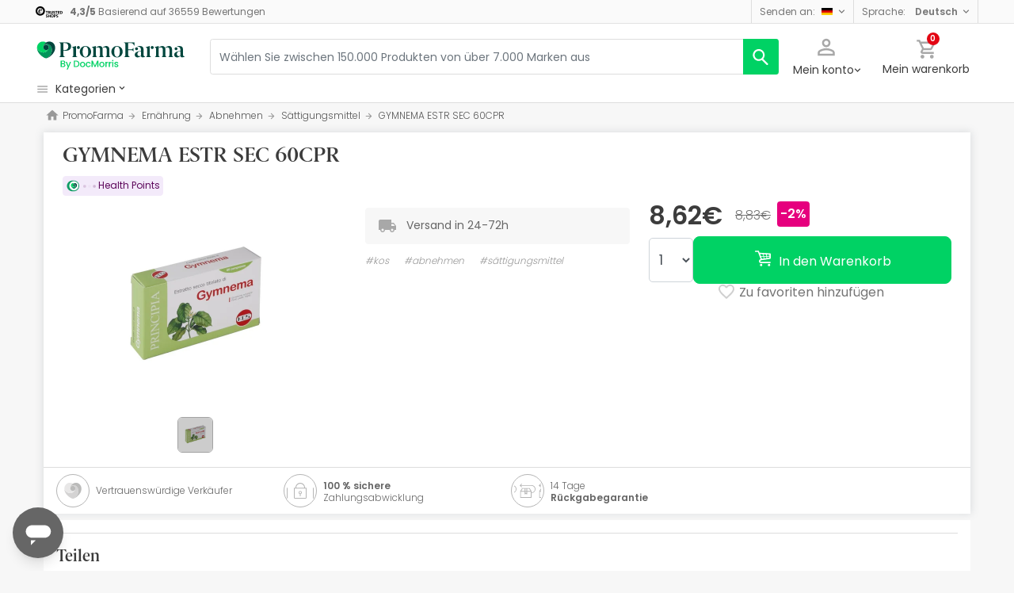

--- FILE ---
content_type: text/html; charset=UTF-8
request_url: https://www.promofarma.com/de/gymnema-estr-sec-60cpr/p-149785
body_size: 50637
content:
<!DOCTYPE html>
<html lang="de">
<head>
    <script>
        if (window.location.protocol === 'https:' && !1) {
            var meta = document.createElement('meta');
            meta.httpEquiv = 'Content-Security-Policy';
            meta.content = 'upgrade-insecure-requests';
            document.head.appendChild(meta);
        }
    </script>
    <meta charset="UTF-8"/>
    <meta name="viewport" content="initial-scale=1.0, maximum-scale=1.0, minimum-scale=1.0, user-scalable=no, width=device-width">

    <title>GYMNEMA ESTR SEC 60CPR | PromoFarma</title>
        <script>
    window.dataLayer = window.dataLayer || [];
    dataLayer.push({
        'language': "de",
        'locale': "de_DE",
        'country': "DE",
        'pageType': "product_page",
        'universal': true
    });

      function getDisplayMediaQuery() {
          const MOBILE_BREAKPOINT = '(max-width: 767px)';
          const TABLET_BREAKPOINT = '(min-width: 768px) and (max-width: 991px)';

          if (window.matchMedia && window.matchMedia(MOBILE_BREAKPOINT).matches) {
              return 'mobile';
          }
          if (window.matchMedia && window.matchMedia(TABLET_BREAKPOINT).matches) {
              return 'tablet';
          }
          return 'desktop';
      }

    function getCookie(cookieName) {
        const startsWithCookieName = (cookie) => cookie.trim().startsWith(`${cookieName}=`);
        const extractCookies = (cookies) => decodeURIComponent(cookies).split(';');
        const getValue = (cookie) => cookie ? cookie.substring(cookie.indexOf('=') + 1) : '';

        return getValue(extractCookies(document.cookie).find(startsWithCookieName));
    }

    function getUserIdFromCookie() {
        let userId = 0;

        const nvUid = getCookie('nv_uid');
        const pfUid = getCookie('pf_uid');

        if (nvUid && nvUid != 0 && nvUid != 'null') {
            userId = nvUid;
        } else if (pfUid && pfUid != 0) {
            userId = pfUid;
        }

        return userId;
    }

    function getNavigationType() {
        const { userAgent } = window.navigator;

        if (userAgent.includes('DocMorrisApp_iOS')) {
            return 'iosAppview';
        }

        if (userAgent.includes('DocMorrisApp_Android')) {
            return 'androidAppview';
        }

        return 'webview';
    }

    function getMd5Email() {
        let md5Email = null;
        const pfEmail = getCookie('pf_email');

        if (pfEmail && pfEmail !== '' && pfEmail !== 0 && pfEmail !== '0') {
            md5Email = pfEmail;
        }

        return md5Email;
    }

    dataLayer.push({
        'userId': getUserIdFromCookie(),
        'md5Email': getMd5Email(),
        'device': getDisplayMediaQuery(),
        'navigationType': getNavigationType()
    });
</script>


    <script>
        function CMPReady() {
            function handleCookieStatus(s){
                const value = !s.checkShowLayer().showWelcome
                document.cookie = `CMPAlertBoxClosed=${value}; path=/; domain=${getCookieDomainFromUrl()}`;
            };

            window.__cmp(
                "addEventListener",
                [
                    "consent",
                    function cmpConsentEvent(e, s) {
                        window.OptanonWrapper();

                        handleCookieStatus(s);
                    },
                    false,
                ],
                null
            );

            window.__cmp(
                "addEventListener",
                [
                    "settings",
                    function (e, s) {
                        
                    },
                    false,
                ],
                null
            );

            window.__cmp(
                "addEventListener",
                [
                    "consentscreen",
                    () => {
                                            },
                    false,
                ],
                null
            );
        }
    </script>

        
<script 
        async
        src="https://cdn.consentmanager.net/delivery/js/semiautomatic.min.js"
        data-cmp-ab="1"
        data-cmp-cdid="b8ae841522c61"
        data-cmp-host="d.delivery.consentmanager.net"
        data-cmp-cdn="cdn.consentmanager.net"
        data-cmp-codesrc="0"
        onload="CMPReady()">
</script>
            <!-- Google Tag Manager -->
        <script>(function(w,d,s,l,i){w[l]=w[l]||[];w[l].push({'gtm.start':
                    new Date().getTime(),event:'gtm.js'});var f=d.getElementsByTagName(s)[0],
                j=d.createElement(s),dl=l!='dataLayer'?'&l='+l:'';j.async=true;j.src=
                '//www.googletagmanager.com/gtm.js?id='+i+dl;f.parentNode.insertBefore(j,f);
            })(window,document,'script','dataLayer','GTM-RQ3X');</script>
        <!-- End Google Tag Manager -->
    
                <meta name="robots" content="index,follow">
                    <link rel="canonical" href="https://www.promofarma.com/de/gymnema-estr-sec-60cpr/p-149785">
                                                <link rel="alternate" href="https://www.promofarma.com/en/gymnema-estr-sec-60cpr/p-149785" hreflang="x-default"/>
                            <link rel="alternate" href="https://www.promofarma.com/da/gymnema-estr-sec-60cpr/p-149785" hreflang="da"/>
                            <link rel="alternate" href="https://www.promofarma.com/de/gymnema-estr-sec-60cpr/p-149785" hreflang="de"/>
                            <link rel="alternate" href="https://www.promofarma.com/en/gymnema-estr-sec-60cpr/p-149785" hreflang="en"/>
                            <link rel="alternate" href="https://www.promofarma.com/es/gymnema-estr-sec-60cpr/p-149785" hreflang="es"/>
                            <link rel="alternate" href="https://www.docmorris.fr/fr/gymnema-estr-sec-sec-60cpr/p-149785" hreflang="fr"/>
                            <link rel="alternate" href="https://www.promofarma.com/it/gymnema-estr-sec-60cpr/p-149785" hreflang="it"/>
                            <link rel="alternate" href="https://www.promofarma.com/nl/gymnema-estr-sec-60cpr/p-149785" hreflang="nl"/>
                            <link rel="alternate" href="https://www.promofarma.com/pl/gymnema-estr-sec-60cpr/p-149785" hreflang="pl"/>
                            <link rel="alternate" href="https://www.docmorris.pt/pt/ginasio-estr-estr-estr-60cpr/p-149785" hreflang="pt"/>
                        
            <meta name="description" content=" Entdecken Apothekenprodukte Kos zum besten Preis. Online kaufen bei PromoFarma und die Sendung in 24-72h erhalten!">
        <meta name="apple-mobile-web-app-capable" content="yes"/>
    <meta name="apple-mobile-web-app-status-bar-style" content="black"/>
    <meta name="HandheldFriendly" content="True"/>
    <meta name="apple-touch-fullscreen" content="yes"/>

        <meta name="apple-itunes-app" content="app-id=930014447">

            <link rel="shortcut icon" href="https://www.promofarma.com/dist/images/favicon.ico?08f36cad" type="image/x-icon"/>
        <link rel="apple-touch-icon-precomposed" href="https://www.promofarma.com/dist/images/touch-icon-iphone-114.png?08f36cad"/>
        <link rel="apple-touch-icon" sizes="57x57" href="https://www.promofarma.com/dist/images/touch-icon-iphone-57.png?08f36cad"/>
        <link rel="apple-touch-icon" sizes="114x114" href="https://www.promofarma.com/dist/images/touch-icon-iphone-114.png?08f36cad"/>
        <link rel="apple-touch-icon" sizes="72x72" href="https://www.promofarma.com/dist/images/touch-icon-ipad-72.png?08f36cad"/>
        <link rel="apple-touch-icon" sizes="144x144" href="https://www.promofarma.com/dist/images/touch-icon-ipad-144.png?08f36cad"/>
    
        
                        <link as="image" rel="preload" href="https://statics.promofarma.com/static/promofarma/prod/product_images/mr/XIXF6_it_IT_7.jpg" >
            
            <link as="font" rel="preload" href="https://www.promofarma.com/dist/font-sources/docmorris/DocMorris-Regular.woff2" type="font/woff2" crossorigin>
        <link as="font" rel="preload" href="https://www.promofarma.com/dist/font-sources/poppins/Poppins-Light.woff2" type="font/woff2" crossorigin>
        <link as="font" rel="preload" href="https://www.promofarma.com/dist/font-sources/poppins/Poppins-Regular.woff2" type="font/woff2" crossorigin>
        <link as="font" rel="preload" href="https://www.promofarma.com/dist/font-sources/poppins/Poppins-SemiBold.woff2" type="font/woff2" crossorigin>
        <link as="font" rel="preload" href="https://www.promofarma.com/dist/font-sources/poppins/Poppins-Bold.woff2" type="font/woff2" crossorigin>
    
            <link rel="preconnect" href="//pp.promofarma.com">
<link rel="preconnect" href="//cdn.consentmanager.net" crossorigin>
<link rel="preconnect" href="//try.abtasty.com" crossorigin>
<link rel="preconnect" href="//ariane.abtasty.com" crossorigin>
<link rel="preconnect" href="//www.datadoghq-browser-agent.com" crossorigin>
<link rel="preconnect" href="//www.googletagmanager.com" crossorigin>

    
            <script>
        (function(h,o,u,n,d) {
            h=h[d]=h[d]||{q:[],onReady:function(c){h.q.push(c)}}
            d=o.createElement(u);d.async=1;d.src=n
            n=o.getElementsByTagName(u)[0];n.parentNode.insertBefore(d,n)
        })(window,document,'script','https://www.datadoghq-browser-agent.com/datadog-rum-v4.js','DD_RUM')
        DD_RUM.onReady(function() {
            DD_RUM.init({
                clientToken: 'pubc17bde5578d910cf03b0ccc295604e25',
                applicationId: 'e62303a2-0db9-4f5f-99f5-19ddf40eab2b',
                site: 'datadoghq.eu',
                service: 'www.promofarma.com',
                sampleRate: 1,
                replaySampleRate: 0,
                trackInteractions: false,
            })
        })
    </script>
        <script>
    (function (i, s, o, g, r, a, m) {
        i[r] = i[r] || [], i["abtiming"] = 1 * new Date();
        a = s.createElement(o),
            m = s.getElementsByTagName(o)[0]; a.async = 1; a.src = g; m.parentNode.insertBefore(a, m)
    })(window, document, "script", "//try.abtasty.com/f8373b674031a8a273136ee857fc98f1.js", "_abtasty");

    (function( c, l, a, r, i, t, y ) {
      c[a] = c[a] || function() {
        (c[a].q = c[a].q || []).push( arguments );
      };
      t = l.createElement( r );
      t.async = 1;
      t.src = 'https://www.clarity.ms/tag/' + i;
      y = l.getElementsByTagName( r )[0];
      y.parentNode.insertBefore( t, y );
    })( window, document, 'clarity', 'script', 'bmyatqdrkt' );
</script>        <link rel="stylesheet" href="https://www.promofarma.com/dist/assets/1769091304251/productProfilePage.css"/>
</head>
<body id="product-profile"
      data-allow-otc="false"
      data-locale="de"
      data-user_locale="de"
      data-localization_slug="de"
      data-country="DE"
      data-user_country="DE"
      data-currency="EUR"
      data-user_currency="EUR"
      data-shipping_available="1"
      data-checkout_locale="de_DE"
      data-campaign = ""
      class="  pf ">

    <!-- Google Tag Manager (noscript) -->
    <noscript><iframe src="//www.googletagmanager.com/ns.html?id=GTM-RQ3X"
                      height="0" width="0" style="display:none;visibility:hidden"></iframe></noscript>
    <!-- End Google Tag Manager (noscript) -->

        
    <div id="wrapper">
                  <div id="ToastWrapper"></div>
        
                    



<header id="header" class="navbar-nav navbar-default navbar-pf">
    <div class="sticky-header">
        <div class="topbar-header box-softwhite pf-color-darkgray text-center canvas-padding is-hiddenInSeachMobile">
            

<div class="row no-gutters content align-items-justify h-100">

            <div class="col text-left js-my-order-status-bar d-none">
            <a href="/de/account/index" class="align-middle">
                <i class="pficon-product-send i-size-16"></i>
                <span class="fsize-10 mx-1">Mein Bestellstatus</span>
            </a>
        </div>
    
        <div class="col text-left js-verified-opinions-header " data-qa-ta="verifiedOpinionsHeader" >
                        <a href="/de/opiniones" class="align-middle" data-qa-ta="linkVerifiedOpinionsHeader">
                        <img
                alt="Trusted Shops"
                src="https://www.promofarma.com/dist/images/logos/trusted_shops_logo_header.png?08f36cad"
                srcset="https://www.promofarma.com/dist/images/logos/trusted_shops_logo_header.png?08f36cad 1x, https://www.promofarma.com/dist/images/logos/trusted_shops_logo_header@2x.png?08f36cad 2x"
                height="14"
        />

                    <span class="TextCaption Text--lowEmphasis ml-1">
                <span class="mr-1">
                    <strong><span itemprop="ratingValue" data-qa-ta="ratingValueHeader">4,3</span>/<span itemprop="bestRating" data-qa-ta="bestRatingHeader">5</span></strong>
                        Basierend auf <span itemprop="reviewCount">36559</span> Bewertungen
                </span>
            </span>
            </a>
            </div>

      

                
                <div class="col-auto d-none d-lg-block">
            <div class="nav-box">
                <div class="dropdown dropdown-dark location-settings-box py-1 py-lg-0">
    <a href="#" id="location-settings" class="dropdown-toggle" role="button" data-toggle="dropdown" aria-haspopup="true" aria-expanded="true" aria-label="country and currency selector" data-qa-ta="sendToCountry">
        <span class="TextCaption Text--lowEmphasis text-capitalize-first mr-2 my-1">Senden an:</span><img class="flag flagborder js-flagBorder" width="14" height="9" src="https://www.promofarma.com/dist/images/flags/flag-DE.png?08f36cad">
    </a>
    <div class="dropdown-menu dropdown-menu-right shadowbox" name="country-select" aria-labelledby="location-settings" data-qa-ta="sendToCountryList">
                    <span class="dropdown-item text-capitalize-first" value="BE" data-country_id_cookie_key="shipping_country_id" data-country_id="2802361" data-preferred_country_cookie_key="preferred_country" data-langs="nl,fr,en" >Belgien</span>
                    <span class="dropdown-item text-capitalize-first" value="BG" data-country_id_cookie_key="shipping_country_id" data-country_id="732800" data-preferred_country_cookie_key="preferred_country" data-langs="bg,en" >Bulgarien</span>
                    <span class="dropdown-item text-capitalize-first" value="DK" data-country_id_cookie_key="shipping_country_id" data-country_id="2623032" data-preferred_country_cookie_key="preferred_country" data-langs="da,en" >Dänemark</span>
                    <span class="dropdown-item text-capitalize-first" value="DE" data-country_id_cookie_key="shipping_country_id" data-country_id="2921044" data-preferred_country_cookie_key="preferred_country" data-langs="de,en" selected>Deutschland</span>
                    <span class="dropdown-item text-capitalize-first" value="EE" data-country_id_cookie_key="shipping_country_id" data-country_id="453733" data-preferred_country_cookie_key="preferred_country" data-langs="et,en" >Estland</span>
                    <span class="dropdown-item text-capitalize-first" value="FI" data-country_id_cookie_key="shipping_country_id" data-country_id="660013" data-preferred_country_cookie_key="preferred_country" data-langs="fi,en" >Finnland</span>
                    <span class="dropdown-item text-capitalize-first" value="FR" data-country_id_cookie_key="shipping_country_id" data-country_id="3017382" data-preferred_country_cookie_key="preferred_country" data-langs="fr" >Frankreich</span>
                    <span class="dropdown-item text-capitalize-first" value="MC" data-country_id_cookie_key="shipping_country_id" data-country_id="2993457" data-preferred_country_cookie_key="preferred_country" data-langs="en,fr" >Fürstentum Monaco</span>
                    <span class="dropdown-item text-capitalize-first" value="GR" data-country_id_cookie_key="shipping_country_id" data-country_id="5157278" data-preferred_country_cookie_key="preferred_country" data-langs="el,en" >Griechenland</span>
                    <span class="dropdown-item text-capitalize-first" value="IE" data-country_id_cookie_key="shipping_country_id" data-country_id="2963597" data-preferred_country_cookie_key="preferred_country" data-langs="en" >Irland</span>
                    <span class="dropdown-item text-capitalize-first" value="IT" data-country_id_cookie_key="shipping_country_id" data-country_id="3175395" data-preferred_country_cookie_key="preferred_country" data-langs="it,en" >Italien</span>
                    <span class="dropdown-item text-capitalize-first" value="HR" data-country_id_cookie_key="shipping_country_id" data-country_id="3202326" data-preferred_country_cookie_key="preferred_country" data-langs="hr,en" >Kroatien</span>
                    <span class="dropdown-item text-capitalize-first" value="LV" data-country_id_cookie_key="shipping_country_id" data-country_id="458258" data-preferred_country_cookie_key="preferred_country" data-langs="en" >Lettland</span>
                    <span class="dropdown-item text-capitalize-first" value="LT" data-country_id_cookie_key="shipping_country_id" data-country_id="597427" data-preferred_country_cookie_key="preferred_country" data-langs="en" >Litauen</span>
                    <span class="dropdown-item text-capitalize-first" value="LU" data-country_id_cookie_key="shipping_country_id" data-country_id="2960313" data-preferred_country_cookie_key="preferred_country" data-langs="en,fr" >Luxemburg</span>
                    <span class="dropdown-item text-capitalize-first" value="NL" data-country_id_cookie_key="shipping_country_id" data-country_id="2750405" data-preferred_country_cookie_key="preferred_country" data-langs="nl,en" >Niederlande</span>
                    <span class="dropdown-item text-capitalize-first" value="AT" data-country_id_cookie_key="shipping_country_id" data-country_id="2782113" data-preferred_country_cookie_key="preferred_country" data-langs="de,en" >Österreich</span>
                    <span class="dropdown-item text-capitalize-first" value="PL" data-country_id_cookie_key="shipping_country_id" data-country_id="798544" data-preferred_country_cookie_key="preferred_country" data-langs="pl,en" >Polen</span>
                    <span class="dropdown-item text-capitalize-first" value="PT" data-country_id_cookie_key="shipping_country_id" data-country_id="2264397" data-preferred_country_cookie_key="preferred_country" data-langs="pt" >Portugal</span>
                    <span class="dropdown-item text-capitalize-first" value="RO" data-country_id_cookie_key="shipping_country_id" data-country_id="798549" data-preferred_country_cookie_key="preferred_country" data-langs="ro,en" >Rumänien</span>
                    <span class="dropdown-item text-capitalize-first" value="SE" data-country_id_cookie_key="shipping_country_id" data-country_id="2661886" data-preferred_country_cookie_key="preferred_country" data-langs="en" >Schweden</span>
                    <span class="dropdown-item text-capitalize-first" value="SK" data-country_id_cookie_key="shipping_country_id" data-country_id="3057568" data-preferred_country_cookie_key="preferred_country" data-langs="sk,en" >Slowakei</span>
                    <span class="dropdown-item text-capitalize-first" value="SI" data-country_id_cookie_key="shipping_country_id" data-country_id="3190538" data-preferred_country_cookie_key="preferred_country" data-langs="sl,en" >Slowenien</span>
                    <span class="dropdown-item text-capitalize-first" value="ES" data-country_id_cookie_key="shipping_country_id" data-country_id="2510769" data-preferred_country_cookie_key="preferred_country" data-langs="es,en" >Spanien</span>
                    <span class="dropdown-item text-capitalize-first" value="CZ" data-country_id_cookie_key="shipping_country_id" data-country_id="3077311" data-preferred_country_cookie_key="preferred_country" data-langs="en" >Tschechien</span>
                    <span class="dropdown-item text-capitalize-first" value="HU" data-country_id_cookie_key="shipping_country_id" data-country_id="719819" data-preferred_country_cookie_key="preferred_country" data-langs="hu,en" >Ungarn</span>
                    <span class="dropdown-item text-capitalize-first" value="VA" data-country_id_cookie_key="shipping_country_id" data-country_id="5906004" data-preferred_country_cookie_key="preferred_country" data-langs="it,en" >Vatikanstadt</span>
            </div>
</div>
            </div>
        </div>
                <div class="col-auto d-none d-lg-block">
            <div class="nav-box">
                <div class="dropdown dropdown-box dropdown-dark language-selector-box py-1 py-lg-0">
    <a href="#"
       id="language-selector"
            class="dropdown-toggle"
        role="button"
        data-toggle="dropdown"
        data-flip="false"
        aria-haspopup="true"
        aria-expanded="true"
        aria-label="language selector"
           data-qa-ta="languageSelector">
        <span class="TextCaption Text--lowEmphasis text-capitalize-first mr-2 my-1">Sprache:</span>
        <span class="TextCaption Text--highEmphasis text-capitalize-first js-languageSelected" data-qa-ta="languageSelected">
            Deutsch
        </span>
    </a>
       <div class="dropdown-menu dropdown-menu-right shadowbox" aria-labelledby="language-selector">
                    <a href="#"
                class="dropdown-item text-capitalize-first"
                data-language="en"
                data-locale="en_US"
                data-language_name="English"
                data-localization_slug="en"
                data-preferred_language_cookie_key="preferred_language"
                data-qa-ta="languageOptions"
                 >
                English
            </a>
            </div>
    </div>
            </div>
        </div>
    </div>
        </div>
        <div class="main-header container-fluid canvas-padding">
            <div class="row no-gutters align-items-center">
                                    <div class="col-auto d-lg-none pl-4 pl-lg-0 is-hiddenInSeachMobile">
                        <button type="button" class="app-menu-button btn btn-link navbar-toggler collapsed" data-qa-ta="menuWebMobile">
                            <span class="WrapperSvg WrapperSvg-size24 border rounded-top rounded-bottom WrapperSvg-colorNeutral300 p-1 WrapperSvg-colorDarkgray--large" data-icon="menu">
                              <svg width="24" height="24" viewBox="0 0 24 24" fill="none" xmlns="http://www.w3.org/2000/svg">
<g clip-path="url(#clip0_2470_2767)">
<path d="M3 18H21V16H3V18ZM3 13H21V11H3V13ZM3 6V8H21V6H3Z" fill="#A8A8A8"/>
</g>
<defs>
<clipPath id="clip0_2470_2767">
<rect width="24" height="24" rx="4" fill="white"/>
</clipPath>
</defs>
</svg>

                            </span>
                            <span class="WrapperSvg WrapperSvg-size24 border rounded-top rounded-bottom p-1 WrapperSvg-colorNeutral300 WrapperSvg-colorDarkgray--large" data-icon="closed" style="display: none">
                              <svg xmlns="http://www.w3.org/2000/svg" viewBox="0 0 24 24"><path d="M0 0h24v24H0z" fill="none"/><path d="M22 4l-2-2-8 8-8-8-2 2 8 8-8 8 2 2 8-8 8 8 2-2-8-8z"/></svg>
                            </span>
                        </button>
                    </div>
                                <div class="col col-lg-auto is-hiddenInSeachMobile">
                                            
<div class="brand-area">
    <a class="navbar-brand pf-logo" href="/de" title="PromoFarma">
    </a>
</div>                                    </div>
                <div class="order-lg-last col-auto pr-4 pr-lg-0 is-hiddenInSeachMobile">
                    <div class="tools">
                        <div class="row no-gutters">
                            <div class="col-auto d-lg-none">
                                <button class="btn btn-link js-chatbotBtn" aria-haspopup="true" aria-label="Chat">
                                    <span class="WrapperSvg WrapperSvg-size28 WrapperSvg-colorNeutral300 WrapperSvg-colorDarkgray--large">
                                      <svg width="32" height="32" viewBox="0 0 32 32" fill="none" xmlns="http://www.w3.org/2000/svg">
<g clip-path="url(#clip0_2432_5117)">
<path d="M14.6666 23.9998H17.3333V21.3332H14.6666V23.9998ZM16 2.6665C8.63996 2.6665 2.66663 8.63984 2.66663 15.9998C2.66663 23.3598 8.63996 29.3332 16 29.3332C23.36 29.3332 29.3333 23.3598 29.3333 15.9998C29.3333 8.63984 23.36 2.6665 16 2.6665ZM16 26.6665C10.12 26.6665 5.33329 21.8798 5.33329 15.9998C5.33329 10.1198 10.12 5.33317 16 5.33317C21.88 5.33317 26.6666 10.1198 26.6666 15.9998C26.6666 21.8798 21.88 26.6665 16 26.6665ZM16 7.99984C13.0533 7.99984 10.6666 10.3865 10.6666 13.3332H13.3333C13.3333 11.8665 14.5333 10.6665 16 10.6665C17.4666 10.6665 18.6666 11.8665 18.6666 13.3332C18.6666 15.9998 14.6666 15.6665 14.6666 19.9998H17.3333C17.3333 16.9998 21.3333 16.6665 21.3333 13.3332C21.3333 10.3865 18.9466 7.99984 16 7.99984Z"/>
</g>
<defs>
<clipPath id="clip0_2432_5117">
<rect width="32" height="32" fill="white"/>
</clipPath>
</defs>
</svg>

                                    </span>
                                </button>
                            </div>
                            <div class="col-auto">
                                <div class="flex-row align-items-center justify-content-end session-loggedout">
    <div class="dropdown mx-md-1">
        <button id="dropdown-loggedout" class="btn btn-link dropdown-toggle dropdown-toggle-icon" role="button"
                data-toggle="dropdown" aria-haspopup="true" aria-expanded="false" aria-label="user account" data-qa-ta="loggedOut">
            <span class="WrapperSvg WrapperSvg-colorNeutral300" data-icon="user-outline">
                 <svg fill="none" height="27" viewBox="0 0 22 22" width="22" xmlns="http://www.w3.org/2000/svg"><path d="m11 2.86671c1.5467 0 2.8 1.25333 2.8 2.8 0 1.54666-1.2533 2.8-2.8 2.8-1.54666 0-2.79999-1.25334-2.79999-2.8 0-1.54667 1.25333-2.8 2.79999-2.8zm0 11.99999c3.96 0 8.1333 1.9467 8.1333 2.8v1.4667h-16.26662v-1.4667c0-.8533 4.17333-2.8 8.13332-2.8zm0-14.533326c-2.94666 0-5.33332 2.386666-5.33332 5.333336 0 2.94666 2.38666 5.33329 5.33332 5.33329 2.9467 0 5.3333-2.38663 5.3333-5.33329 0-2.94667-2.3866-5.333336-5.3333-5.333336zm0 12.000026c-3.55999 0-10.666656 1.7866-10.666656 5.3333v4h21.333356v-4c0-3.5467-7.1067-5.3333-10.6667-5.3333z"/></svg>
            </span>
            <span class="TextContent--small text d-none d-lg-block">Mein konto</span>
        </button>
        <div class="dropdown-menu dropdown-menu-right p-4 text-center" aria-labelledby="dropdown-loggedout">
            <i class="dropdown-closer pficon-close i-size-15 js-dropdown-closer d-none" data-qa-ta="closerLoggedOutDropdown"></i>

            <div class="my-2">
                <div class="mt-2 mb-5">
                    <p><strong>Login für ein besseres Erlebnis</strong></p>
                    <a href="https://www.promofarma.com/de/login" class="Button Button--primary Button--small Button--fullwidth text-nowrap font-weight-bold js-loginBtn" data-qa-ta="topbarLoginAccess">
                        Einloggen
                    </a>
                </div>
                <hr>
                <div class="mt-4 mb-1">
                    <p><strong>Ist dies Ihr erster Kauf?</strong></p>
                    <a href="https://www.promofarma.com/de/login" class="Button Button--secondary Button--small Button--fullwidth js-signupBtn" data-qa-ta="topbarSignupAccess">
                                                <span>Konto erstellen und 5€ erhalten</span>
                    </a>
                </div>
            </div>
        </div>
    </div>
</div>
<div class="flex-row align-items-center justify-content-end session-loggedin" style="display:none!important">
    <div class="dropdown mx-md-1">
        <button href="#" id="dropdown-account" class="btn btn-link dropdown-toggle dropdown-toggle-icon" role="button"
            data-toggle="dropdown" aria-haspopup="true" data-qa-ta="loggedOut" aria-expanded="false" aria-label="user account">
            <span class="WrapperSvg WrapperSvg-colorNeutral300" data-icon="user-outline">
                 <svg fill="none" height="27" viewBox="0 0 22 22" width="22" xmlns="http://www.w3.org/2000/svg"><path d="m11 2.86671c1.5467 0 2.8 1.25333 2.8 2.8 0 1.54666-1.2533 2.8-2.8 2.8-1.54666 0-2.79999-1.25334-2.79999-2.8 0-1.54667 1.25333-2.8 2.79999-2.8zm0 11.99999c3.96 0 8.1333 1.9467 8.1333 2.8v1.4667h-16.26662v-1.4667c0-.8533 4.17333-2.8 8.13332-2.8zm0-14.533326c-2.94666 0-5.33332 2.386666-5.33332 5.333336 0 2.94666 2.38666 5.33329 5.33332 5.33329 2.9467 0 5.3333-2.38663 5.3333-5.33329 0-2.94667-2.3866-5.333336-5.3333-5.333336zm0 12.000026c-3.55999 0-10.666656 1.7866-10.666656 5.3333v4h21.333356v-4c0-3.5467-7.1067-5.3333-10.6667-5.3333z"/></svg>
            </span>
            <span class="text d-none d-lg-block">
            <span id="user-name" class="TextContent--small text-user-name text-truncate" data-qa-ta="nvName"></span>
        </span>
        </button>
        <div id="account-menu" class="dropdown-menu dropdown-menu-right"
            aria-labelledby="dropdown-account">

            <div class="Tiers-level-indicator">
                <div class="TiersEmpty">
    <div class="TiersEmpty-header"></div>
    <div class="TiersEmpty-progressbar">
        <div class="TiersEmpty-progressbar-small"></div>
        <div class="TiersEmpty-progressbar-medium"></div>
        <div class="TiersEmpty-progressbar-small"></div>
    </div>
</div>                <div class="TiersAndPointsSummary d-none">
                    <a class="SummaryBox" href="https://www.promofarma.com/de/user/wallet" data-qa-ta="myHealthPoints">
                        <div class="SummaryBox-inner">
                            <img src="/dist/images/svg/health-points-icon.svg" height="24" width="24" class="SummaryBox-logo">
                            <div class="Text--highEmphasis AmountPoints" id="user-points-html">
                                <svg version="1.1" id="L4" xmlns="http://www.w3.org/2000/svg" xmlns:xlink="http://www.w3.org/1999/xlink" viewBox="0 0 52 12" enable-background="new 0 0 0 0" xml:space="preserve">
  <circle fill="currentColor" stroke="none" cx="6" cy="6" r="6">
    <animate
      attributeName="opacity"
      dur="1s"
      values="0;1;0"
      repeatCount="indefinite"
      begin="0.1"/>    
  </circle>
  <circle fill="currentColor" stroke="none" cx="26" cy="6" r="6">
    <animate
      attributeName="opacity"
      dur="1s"
      values="0;1;0"
      repeatCount="indefinite" 
      begin="0.2"/>       
  </circle>
  <circle fill="currentColor" stroke="none" cx="46" cy="6" r="6">
    <animate
      attributeName="opacity"
      dur="1s"
      values="0;1;0"
      repeatCount="indefinite" 
      begin="0.3"/>     
  </circle>
</svg>
                            </div>
                            Health points
                        </div>
                        <dd class="MonetaryValue TextContent--medium Text--highEmphasis" id="user-amount-html">
                            <svg version="1.1" id="L4" xmlns="http://www.w3.org/2000/svg" xmlns:xlink="http://www.w3.org/1999/xlink" viewBox="0 0 52 12" enable-background="new 0 0 0 0" xml:space="preserve">
  <circle fill="currentColor" stroke="none" cx="6" cy="6" r="6">
    <animate
      attributeName="opacity"
      dur="1s"
      values="0;1;0"
      repeatCount="indefinite"
      begin="0.1"/>    
  </circle>
  <circle fill="currentColor" stroke="none" cx="26" cy="6" r="6">
    <animate
      attributeName="opacity"
      dur="1s"
      values="0;1;0"
      repeatCount="indefinite" 
      begin="0.2"/>       
  </circle>
  <circle fill="currentColor" stroke="none" cx="46" cy="6" r="6">
    <animate
      attributeName="opacity"
      dur="1s"
      values="0;1;0"
      repeatCount="indefinite" 
      begin="0.3"/>     
  </circle>
</svg>
                        </dd>
                    </a>
                    <div className="d-flex justify-content-evenly align-items-center flex-row">
                        <div class="Progressbar-tiers d-flex flex-row justify-content-between">
  <div class="d-flex Progressbar-tiers-currentLevel">Stufe<span class="Progressbar-tiers-currentLevel-number"></span></div>
  
  <div class="Progressbar-tiers-background"> 
    <div class="Progressbar-tiers-progress"></div>
    <div class="Progressbar-tiers-circle-container">
        <div class="Progressbar-tiers-circle"></div>
        <div class="Progressbar-tiers-circle"></div>
        <div class="Progressbar-tiers-circle"></div>
        <div class="Progressbar-tiers-circle"></div>
        <div class="Progressbar-tiers-circle"></div>
    </div>
  </div>
 
  <div class="d-flex flex-row Progressbar-tiers-nextLevel">
    <i class="pficon-padlock i-size-15"></i>
    Stufe<span class="Progressbar-tiers-nextLevel-number"></span>
  </div>
</div>                    </div>
                </div>

            </div>
            <a class="dropdown-item" href="https://www.promofarma.com/de/account/index"
            data-qa-ta="topbarDropdownIndex">Meine Einkäufe</a>
            <a class="dropdown-item" href="https://www.promofarma.com/de/account/purchased-products"
               data-qa-ta="topbarDropdownPurchaseAgain">Wieder kaufen</a>
                        <a class="dropdown-item" href="https://www.promofarma.com/de/account/favorites"
            data-qa-ta="topbarDropdownFavorites">Meine Favoriten</a>
                        <a class="dropdown-item" href="https://www.promofarma.com/de/account/profile"
            data-qa-ta="topbarDropdownProfile">Meine persönlichen Daten</a>
            <a class="dropdown-item" href="https://www.promofarma.com/de/account/emails"
            data-qa-ta="topbarDropdownEmails">Einstellungen Newsletter</a>
            <a class="dropdown-item" href="https://www.promofarma.com/de/addresses"
            data-qa-ta="topbarDropdownAddresses">Meine Adressen</a>
            <a class="dropdown-item" href="https://www.promofarma.com/de/account/cards"
            data-qa-ta="topbarDropdownCards">Meine Zahlungsmethoden</a>
            <a class="dropdown-item" href="https://www.promofarma.com/de/account/rewards"
            data-qa-ta="topbarDropdownReward">Meine Geschenkkarten</a>
                        <a class="dropdown-item" href="https://www.promofarma.com/de/user/wallet"
                data-qa-ta="topbarDropdownWallet"> Health points</a>
                        <a class="dropdown-item item-logout py-2 border-top" href="https://www.promofarma.com/de/logout"
                data-qa-ta="topbarDropdownLogout">
                <i class="pficon-power mr-1"></i> Abmelden
            </a>
        </div>
    </div>
</div>
                            </div>
                            <div class="col-auto">
                                <button
                                  id="user-cart"
                                  class="btn btn-link"
                                  role="button"
                                  data-qa-ta="topbarCartComprar"
                                >
                                    <div class="iconbadge-box" data-qa-ta="cartOpenButton">
                                        <span class="WrapperSvg WrapperSvg-size24 WrapperSvg-colorNeutral300" aria-hidden="true" data-icon="cart">
                                          <svg width="27" height="28" viewBox="0 0 27 28" fill="none" xmlns="http://www.w3.org/2000/svg">
<path d="M19.7333 15.3333C20.7333 15.3333 21.6133 14.7866 22.0667 13.96L26.84 5.30663C27.3333 4.42663 26.6933 3.33329 25.68 3.33329H5.94668L4.69334 0.666626H0.333344V3.33329H3.00001L7.80001 13.4533L6.00001 16.7066C5.02668 18.4933 6.30668 20.6666 8.33334 20.6666H24.3333V18H8.33334L9.80001 15.3333H19.7333ZM7.21334 5.99996H23.4133L19.7333 12.6666H10.3733L7.21334 5.99996ZM8.33334 22C6.86668 22 5.68001 23.2 5.68001 24.6666C5.68001 26.1333 6.86668 27.3333 8.33334 27.3333C9.80001 27.3333 11 26.1333 11 24.6666C11 23.2 9.80001 22 8.33334 22ZM21.6667 22C20.2 22 19.0133 23.2 19.0133 24.6666C19.0133 26.1333 20.2 27.3333 21.6667 27.3333C23.1333 27.3333 24.3333 26.1333 24.3333 24.6666C24.3333 23.2 23.1333 22 21.6667 22Z"/>
</svg>

                                        </span>  
                                        <span id="cart-item-counter" class="badge badge-pill badge-danger"></span>
                                    </div>
                                    <span class="TextContent--small d-none d-lg-block">Mein warenkorb</span>
                                </button>
                            </div>
                        </div>
                    </div>
                </div>
                <div class="col-lg">
                    <form id="search-bar" autocomplete="off" action="/de/search">
    <div class="row no-gutters align-items-center RowSearchBar">
        <div class="col-auto is-visibleInSearchMobile">
            <button class="CloseSearchMode btn btn-link ml-1 js-closeSearchMode" type="button">
                <span class="WrapperSvg WrapperSvg-size24 WrapperSvg-colorNeutral300" aria-hidden="true" data-icon="cart">
                    <svg xmlns="http://www.w3.org/2000/svg" viewBox="0 0 24 24"><path d="M0,0H24V24H0Z" fill="none"/><path d="M12,22l1.76-1.76-7-7H22v-2.5H6.79l7-7L12,2,2,12Z"/></svg>

                </span> 
            </button>
        </div>
        <div id="search-bar-input-group" class="col searchbar input-group px-4 px-lg-0">
                                        
            <input id="search-bar-input" type="text" class="TextContent--small Text--lowEmphasis form-control text-truncate border" placeholder="Wählen Sie zwischen 150.000 Produkten von über 7.000 Marken aus"
                    value="" name="q" data-qa-ta="topbarSearchInputText"
                    maxlength="75">
                        
            <div class="input-group-append WrapperSearchButtons">
                <button class="TextButton px-3 py-2 ClearSearchText js-clearSearch" type="button" data-qa-ta="clearSearch" style="display:none;" aria-hidden="true">
                    <span class="WrapperSvg WrapperSvg-size10 WrapperSvg-colorNeutral300" data-icon="close">
                        <svg xmlns="http://www.w3.org/2000/svg" viewBox="0 0 24 24"><path d="M0 0h24v24H0z" fill="none"/><path d="M22 4l-2-2-8 8-8-8-2 2 8 8-8 8 2 2 8-8 8 8 2-2-8-8z"/></svg>
                    </span>
                </button>
                <button id="search-button" name="search_button" type="submit" class="btn btn-light py-0" data-qa-ta="topbarSearchButton" aria-label="search">
                    <span class="js-search-icon-cta">
                        <span class="WrapperSvg WrapperSvg-size24 WrapperSvg-colorWhite" data-icon="search">
                        <svg xmlns="http://www.w3.org/2000/svg" viewBox="0 0 24 24"><path d="M0 0h24v24H0z" fill="none"/><path d="M21.24 20.07l-5.81-5.81a7.45 7.45 0 10-1.73 1.47l5.94 5.94a1.13 1.13 0 001.6-1.6zM4.52 9.41a5.32 5.32 0 115.32 5.32 5.32 5.32 0 01-5.32-5.32z"/></svg>
                        </span>
                    </span>
                </button>
            </div>
        </div>
    </div>
    
    <div id="top-trends-vue"></div>
</form>
                </div>
            </div>
        </div>
        <div class="d-flex align-items-baseline">
                            <div id="hover-menu-area" class="d-block d-lg-inline-block canvas-padding pr-xl-6" data-qa-ta="hoverMenuArea">
                    <div class="menu-toggler d-none d-lg-block" name="menu-desktop-toggler">
                        <span class="WrapperSvg WrapperSvg-size17 mr-1">
                        <svg width="24" height="24" viewBox="0 0 24 24" fill="none" xmlns="http://www.w3.org/2000/svg">
<g clip-path="url(#clip0_2470_2767)">
<path d="M3 18H21V16H3V18ZM3 13H21V11H3V13ZM3 6V8H21V6H3Z" fill="#A8A8A8"/>
</g>
<defs>
<clipPath id="clip0_2470_2767">
<rect width="24" height="24" rx="4" fill="white"/>
</clipPath>
</defs>
</svg>

                        </span>
                        <span class="TextContent--small text text-capitalize-first">kategorien<i class="pficon-keyboard-arrow-down ml-1"></i></span>
                    </div>
                    
<div id="menu" class="navbar-collapse collapse align-items-stretch" data-qa-ta="dropDownMenu">
                            <div class="box-softwhite text-right px-1 border-bottom d-lg-none selectors-mobile-js">
                <div class="row gutter-10">
                                            <div class="col text-center border-right">
                            <div class="dropdown dropdown-dark location-settings-box py-1 py-lg-0">
    <a href="#" id="mobile-location-settings" class="dropdown-toggle" role="button" data-toggle="dropdown" aria-haspopup="true" aria-expanded="true" aria-label="country and currency selector" data-qa-ta="sendToCountry">
        <span class="TextCaption Text--lowEmphasis text-capitalize-first mr-2 my-1">Senden an:</span><img class="flag flagborder js-flagBorder" width="14" height="9" src="https://www.promofarma.com/dist/images/flags/flag-DE.png?08f36cad">
    </a>
    <div class="dropdown-menu dropdown-menu-right shadowbox" name="country-select" aria-labelledby="mobile-location-settings" data-qa-ta="sendToCountryList">
                    <span class="dropdown-item text-capitalize-first" value="BE" data-country_id_cookie_key="shipping_country_id" data-country_id="2802361" data-preferred_country_cookie_key="preferred_country" data-langs="nl,fr,en" >Belgien</span>
                    <span class="dropdown-item text-capitalize-first" value="BG" data-country_id_cookie_key="shipping_country_id" data-country_id="732800" data-preferred_country_cookie_key="preferred_country" data-langs="bg,en" >Bulgarien</span>
                    <span class="dropdown-item text-capitalize-first" value="DK" data-country_id_cookie_key="shipping_country_id" data-country_id="2623032" data-preferred_country_cookie_key="preferred_country" data-langs="da,en" >Dänemark</span>
                    <span class="dropdown-item text-capitalize-first" value="DE" data-country_id_cookie_key="shipping_country_id" data-country_id="2921044" data-preferred_country_cookie_key="preferred_country" data-langs="de,en" selected>Deutschland</span>
                    <span class="dropdown-item text-capitalize-first" value="EE" data-country_id_cookie_key="shipping_country_id" data-country_id="453733" data-preferred_country_cookie_key="preferred_country" data-langs="et,en" >Estland</span>
                    <span class="dropdown-item text-capitalize-first" value="FI" data-country_id_cookie_key="shipping_country_id" data-country_id="660013" data-preferred_country_cookie_key="preferred_country" data-langs="fi,en" >Finnland</span>
                    <span class="dropdown-item text-capitalize-first" value="FR" data-country_id_cookie_key="shipping_country_id" data-country_id="3017382" data-preferred_country_cookie_key="preferred_country" data-langs="fr" >Frankreich</span>
                    <span class="dropdown-item text-capitalize-first" value="MC" data-country_id_cookie_key="shipping_country_id" data-country_id="2993457" data-preferred_country_cookie_key="preferred_country" data-langs="en,fr" >Fürstentum Monaco</span>
                    <span class="dropdown-item text-capitalize-first" value="GR" data-country_id_cookie_key="shipping_country_id" data-country_id="5157278" data-preferred_country_cookie_key="preferred_country" data-langs="el,en" >Griechenland</span>
                    <span class="dropdown-item text-capitalize-first" value="IE" data-country_id_cookie_key="shipping_country_id" data-country_id="2963597" data-preferred_country_cookie_key="preferred_country" data-langs="en" >Irland</span>
                    <span class="dropdown-item text-capitalize-first" value="IT" data-country_id_cookie_key="shipping_country_id" data-country_id="3175395" data-preferred_country_cookie_key="preferred_country" data-langs="it,en" >Italien</span>
                    <span class="dropdown-item text-capitalize-first" value="HR" data-country_id_cookie_key="shipping_country_id" data-country_id="3202326" data-preferred_country_cookie_key="preferred_country" data-langs="hr,en" >Kroatien</span>
                    <span class="dropdown-item text-capitalize-first" value="LV" data-country_id_cookie_key="shipping_country_id" data-country_id="458258" data-preferred_country_cookie_key="preferred_country" data-langs="en" >Lettland</span>
                    <span class="dropdown-item text-capitalize-first" value="LT" data-country_id_cookie_key="shipping_country_id" data-country_id="597427" data-preferred_country_cookie_key="preferred_country" data-langs="en" >Litauen</span>
                    <span class="dropdown-item text-capitalize-first" value="LU" data-country_id_cookie_key="shipping_country_id" data-country_id="2960313" data-preferred_country_cookie_key="preferred_country" data-langs="en,fr" >Luxemburg</span>
                    <span class="dropdown-item text-capitalize-first" value="NL" data-country_id_cookie_key="shipping_country_id" data-country_id="2750405" data-preferred_country_cookie_key="preferred_country" data-langs="nl,en" >Niederlande</span>
                    <span class="dropdown-item text-capitalize-first" value="AT" data-country_id_cookie_key="shipping_country_id" data-country_id="2782113" data-preferred_country_cookie_key="preferred_country" data-langs="de,en" >Österreich</span>
                    <span class="dropdown-item text-capitalize-first" value="PL" data-country_id_cookie_key="shipping_country_id" data-country_id="798544" data-preferred_country_cookie_key="preferred_country" data-langs="pl,en" >Polen</span>
                    <span class="dropdown-item text-capitalize-first" value="PT" data-country_id_cookie_key="shipping_country_id" data-country_id="2264397" data-preferred_country_cookie_key="preferred_country" data-langs="pt" >Portugal</span>
                    <span class="dropdown-item text-capitalize-first" value="RO" data-country_id_cookie_key="shipping_country_id" data-country_id="798549" data-preferred_country_cookie_key="preferred_country" data-langs="ro,en" >Rumänien</span>
                    <span class="dropdown-item text-capitalize-first" value="SE" data-country_id_cookie_key="shipping_country_id" data-country_id="2661886" data-preferred_country_cookie_key="preferred_country" data-langs="en" >Schweden</span>
                    <span class="dropdown-item text-capitalize-first" value="SK" data-country_id_cookie_key="shipping_country_id" data-country_id="3057568" data-preferred_country_cookie_key="preferred_country" data-langs="sk,en" >Slowakei</span>
                    <span class="dropdown-item text-capitalize-first" value="SI" data-country_id_cookie_key="shipping_country_id" data-country_id="3190538" data-preferred_country_cookie_key="preferred_country" data-langs="sl,en" >Slowenien</span>
                    <span class="dropdown-item text-capitalize-first" value="ES" data-country_id_cookie_key="shipping_country_id" data-country_id="2510769" data-preferred_country_cookie_key="preferred_country" data-langs="es,en" >Spanien</span>
                    <span class="dropdown-item text-capitalize-first" value="CZ" data-country_id_cookie_key="shipping_country_id" data-country_id="3077311" data-preferred_country_cookie_key="preferred_country" data-langs="en" >Tschechien</span>
                    <span class="dropdown-item text-capitalize-first" value="HU" data-country_id_cookie_key="shipping_country_id" data-country_id="719819" data-preferred_country_cookie_key="preferred_country" data-langs="hu,en" >Ungarn</span>
                    <span class="dropdown-item text-capitalize-first" value="VA" data-country_id_cookie_key="shipping_country_id" data-country_id="5906004" data-preferred_country_cookie_key="preferred_country" data-langs="it,en" >Vatikanstadt</span>
            </div>
</div>
                        </div>
                                        <div class="col text-center">
                        <div class="dropdown dropdown-box dropdown-dark language-selector-box py-1 py-lg-0">
    <a href="#"
       id="mobile-language-selector"
            class="dropdown-toggle"
        role="button"
        data-toggle="dropdown"
        data-flip="false"
        aria-haspopup="true"
        aria-expanded="true"
        aria-label="language selector"
           data-qa-ta="languageSelector">
        <span class="TextCaption Text--lowEmphasis text-capitalize-first mr-2 my-1">Sprache:</span>
        <span class="TextCaption Text--highEmphasis text-capitalize-first js-languageSelected" data-qa-ta="languageSelected">
            Deutsch
        </span>
    </a>
       <div class="dropdown-menu dropdown-menu-right shadowbox" aria-labelledby="mobile-language-selector">
                    <a href="#"
                class="dropdown-item text-capitalize-first"
                data-language="en"
                data-locale="en_US"
                data-language_name="English"
                data-localization_slug="en"
                data-preferred_language_cookie_key="preferred_language"
                data-qa-ta="languageOptions"
                 >
                English
            </a>
            </div>
    </div>
                    </div>
                </div>
            </div>
                        
    <ul id="categories-accordion" class="list-unstyled pf-accordion-multilink">
        
                                                                                                                
                <li class="menu-item accordion-group ">
                                        <div id="heading-collapse-0" class="accordion-heading">
                        <a class="menu-item-link txtbox text-truncate " 
                            href="https://www.promofarma.com/de/kosmetik/c-1"
                            data-qa-ta="categoryLink" 
                            data-text="Kosmetik"
                                                        >
                                                        <i class="pficon-beauty"></i>
                            <span class="item-name">Kosmetik</span>
                        </a>
                                                    <a class="accordion-toggle toggleicon collapsed d-lg-none" data-toggle="collapse" data-target="#menu-body-collapse-0" aria-expanded="true"
                               aria-controls="menu-body-collapse-0" data-qa-ta="displaySubcategories" data-text="Kosmetik">
                                <span class="pf-color-green"></span>
                            </a>
                                            </div>
                                            <div id="menu-body-collapse-0" class="accordion-body collapse d-lg-none" aria-labelledby="heading-collapse-0" data-parent="#categories-accordion">
                            <div class="delimited-container">
                                <div class="row no-gutters">

                                                                                                                <div class="sbm-subcategories w-100">
                                            <ul class="list-unstyled">
                                                <li class="category-item level-0 text-left">
                                                    <a href="https://www.promofarma.com/de/kosmetik/c-1" rel="nofollow">Alle kosmetik</a>
                                                </li>
                                                                                                    <li class="category-item text-left">
                                                        <a href="https://www.promofarma.com/de/augen/c-283" data-qa-ta="subCategory">Augen</a>
                                                    </li>
                                                                                                    <li class="category-item text-left">
                                                        <a href="https://www.promofarma.com/de/gesicht/c-225" data-qa-ta="subCategory">Gesicht</a>
                                                    </li>
                                                                                                    <li class="category-item text-left">
                                                        <a href="https://www.promofarma.com/de/hals-und-dekollete/c-291" data-qa-ta="subCategory">Hals und Dekolleté</a>
                                                    </li>
                                                                                                    <li class="category-item text-left">
                                                        <a href="https://www.promofarma.com/de/koerperpflege/c-293" data-qa-ta="subCategory">Körperpflege</a>
                                                    </li>
                                                                                                    <li class="category-item text-left">
                                                        <a href="https://www.promofarma.com/de/lippen/c-286" data-qa-ta="subCategory">Lippen</a>
                                                    </li>
                                                                                                    <li class="category-item text-left">
                                                        <a href="https://www.promofarma.com/de/maenner/c-303" data-qa-ta="subCategory">Männer</a>
                                                    </li>
                                                                                                    <li class="category-item text-left">
                                                        <a href="https://www.promofarma.com/de/sonnenschutz/c-1542" data-qa-ta="subCategory">Sonnenschutz</a>
                                                    </li>
                                                                                            </ul>
                                        </div>
                                                                    </div>
                            </div>
                        </div>
                                    </li>
                                                                                                                            
                <li class="menu-item accordion-group ">
                                        <div id="heading-collapse-1" class="accordion-heading">
                        <a class="menu-item-link txtbox text-truncate " 
                            href="https://www.promofarma.com/de/gesundheit/c-2"
                            data-qa-ta="categoryLink" 
                            data-text="Gesundheit"
                                                        >
                                                        <i class="pficon-health"></i>
                            <span class="item-name">Gesundheit</span>
                        </a>
                                                    <a class="accordion-toggle toggleicon collapsed d-lg-none" data-toggle="collapse" data-target="#menu-body-collapse-1" aria-expanded="true"
                               aria-controls="menu-body-collapse-1" data-qa-ta="displaySubcategories" data-text="Gesundheit">
                                <span class="pf-color-green"></span>
                            </a>
                                            </div>
                                            <div id="menu-body-collapse-1" class="accordion-body collapse d-lg-none" aria-labelledby="heading-collapse-1" data-parent="#categories-accordion">
                            <div class="delimited-container">
                                <div class="row no-gutters">

                                                                                                                <div class="sbm-subcategories w-100">
                                            <ul class="list-unstyled">
                                                <li class="category-item level-0 text-left">
                                                    <a href="https://www.promofarma.com/de/gesundheit/c-2" rel="nofollow">Alle gesundheit</a>
                                                </li>
                                                                                                    <li class="category-item text-left">
                                                        <a href="https://www.promofarma.com/de/aromatherapie/c-669" data-qa-ta="subCategory">Aromatherapie</a>
                                                    </li>
                                                                                                    <li class="category-item text-left">
                                                        <a href="https://www.promofarma.com/de/atemwege/c-463" data-qa-ta="subCategory">Atemwege</a>
                                                    </li>
                                                                                                    <li class="category-item text-left">
                                                        <a href="https://www.promofarma.com/de/damenhygiene/c-508" data-qa-ta="subCategory">Damenhygiene</a>
                                                    </li>
                                                                                                    <li class="category-item text-left">
                                                        <a href="https://www.promofarma.com/de/erotik-und-verhuetung/c-511" data-qa-ta="subCategory">Erotik und Verhütung</a>
                                                    </li>
                                                                                                    <li class="category-item text-left">
                                                        <a href="https://www.promofarma.com/de/harnwege/c-481" data-qa-ta="subCategory">Harnwege</a>
                                                    </li>
                                                                                                    <li class="category-item text-left">
                                                        <a href="https://www.promofarma.com/de/hausapotheke/c-522" data-qa-ta="subCategory">Hausapotheke</a>
                                                    </li>
                                                                                                    <li class="category-item text-left">
                                                        <a href="https://www.promofarma.com/de/haut/c-472" data-qa-ta="subCategory">Haut</a>
                                                    </li>
                                                                                                    <li class="category-item text-left">
                                                        <a href="https://www.promofarma.com/de/knochen/c-479" data-qa-ta="subCategory">Knochen</a>
                                                    </li>
                                                                                                    <li class="category-item text-left">
                                                        <a href="https://www.promofarma.com/de/kreislauf/c-456" data-qa-ta="subCategory">Kreislauf</a>
                                                    </li>
                                                                                                    <li class="category-item text-left">
                                                        <a href="https://www.promofarma.com/de/kraeutertee/c-677" data-qa-ta="subCategory">Kräutertee</a>
                                                    </li>
                                                                                                    <li class="category-item text-left">
                                                        <a href="https://www.promofarma.com/de/messgeraete/c-537" data-qa-ta="subCategory">Messgeräte</a>
                                                    </li>
                                                                                                    <li class="category-item text-left">
                                                        <a href="https://www.promofarma.com/de/muskulatur/c-476" data-qa-ta="subCategory">Muskulatur</a>
                                                    </li>
                                                                                                    <li class="category-item text-left">
                                                        <a href="https://www.promofarma.com/de/ohren/c-497" data-qa-ta="subCategory">Ohren</a>
                                                    </li>
                                                                                                    <li class="category-item text-left">
                                                        <a href="https://www.promofarma.com/de/produkte-fuer-krebspatienten/c-1590" data-qa-ta="subCategory">Produkte für Krebspatienten</a>
                                                    </li>
                                                                                                    <li class="category-item text-left">
                                                        <a href="https://www.promofarma.com/de/sos-notfallhilfen/c-1437" data-qa-ta="subCategory">SOS/Notfallhilfen</a>
                                                    </li>
                                                                                                    <li class="category-item text-left">
                                                        <a href="https://www.promofarma.com/de/sport/c-1563" data-qa-ta="subCategory">Sport</a>
                                                    </li>
                                                                                                    <li class="category-item text-left">
                                                        <a href="https://www.promofarma.com/de/stimmung/c-674" data-qa-ta="subCategory">Stimmung</a>
                                                    </li>
                                                                                                    <li class="category-item text-left">
                                                        <a href="https://www.promofarma.com/de/tests/c-541" data-qa-ta="subCategory">Tests</a>
                                                    </li>
                                                                                                    <li class="category-item text-left">
                                                        <a href="https://www.promofarma.com/de/verdauung/c-450" data-qa-ta="subCategory">Verdauung</a>
                                                    </li>
                                                                                                    <li class="category-item text-left">
                                                        <a href="https://www.promofarma.com/de/vitamine/c-500" data-qa-ta="subCategory">Vitamine</a>
                                                    </li>
                                                                                            </ul>
                                        </div>
                                                                    </div>
                            </div>
                        </div>
                                    </li>
                                                                                                                            
                <li class="menu-item accordion-group ">
                                        <div id="heading-collapse-2" class="accordion-heading">
                        <a class="menu-item-link txtbox text-truncate " 
                            href="https://www.promofarma.com/de/pflege/c-3"
                            data-qa-ta="categoryLink" 
                            data-text="Pflege"
                                                        >
                                                        <i class="pficon-hygiene"></i>
                            <span class="item-name">Pflege</span>
                        </a>
                                                    <a class="accordion-toggle toggleicon collapsed d-lg-none" data-toggle="collapse" data-target="#menu-body-collapse-2" aria-expanded="true"
                               aria-controls="menu-body-collapse-2" data-qa-ta="displaySubcategories" data-text="Pflege">
                                <span class="pf-color-green"></span>
                            </a>
                                            </div>
                                            <div id="menu-body-collapse-2" class="accordion-body collapse d-lg-none" aria-labelledby="heading-collapse-2" data-parent="#categories-accordion">
                            <div class="delimited-container">
                                <div class="row no-gutters">

                                                                                                                <div class="sbm-subcategories w-100">
                                            <ul class="list-unstyled">
                                                <li class="category-item level-0 text-left">
                                                    <a href="https://www.promofarma.com/de/pflege/c-3" rel="nofollow">Alle pflege</a>
                                                </li>
                                                                                                    <li class="category-item text-left">
                                                        <a href="https://www.promofarma.com/de/fuesse/c-428" data-qa-ta="subCategory">Füße</a>
                                                    </li>
                                                                                                    <li class="category-item text-left">
                                                        <a href="https://www.promofarma.com/de/haar/c-345" data-qa-ta="subCategory">Haar</a>
                                                    </li>
                                                                                                    <li class="category-item text-left">
                                                        <a href="https://www.promofarma.com/de/haende-und-naegel/c-420" data-qa-ta="subCategory">Hände und Nägel</a>
                                                    </li>
                                                                                                    <li class="category-item text-left">
                                                        <a href="https://www.promofarma.com/de/intimhygiene/c-439" data-qa-ta="subCategory">Intimhygiene</a>
                                                    </li>
                                                                                                    <li class="category-item text-left">
                                                        <a href="https://www.promofarma.com/de/koerper/c-321" data-qa-ta="subCategory">Körper</a>
                                                    </li>
                                                                                                    <li class="category-item text-left">
                                                        <a href="https://www.promofarma.com/de/mund/c-383" data-qa-ta="subCategory">Mund</a>
                                                    </li>
                                                                                            </ul>
                                        </div>
                                                                    </div>
                            </div>
                        </div>
                                    </li>
                                                                                                                            
                <li class="menu-item accordion-group ">
                                        <div id="heading-collapse-3" class="accordion-heading">
                        <a class="menu-item-link txtbox text-truncate " 
                            href="https://www.promofarma.com/de/ernaehrung/c-4"
                            data-qa-ta="categoryLink" 
                            data-text="Ern&#x00E4;hrung"
                                                        >
                                                        <i class="pficon-dietetics"></i>
                            <span class="item-name">Ernährung</span>
                        </a>
                                                    <a class="accordion-toggle toggleicon collapsed d-lg-none" data-toggle="collapse" data-target="#menu-body-collapse-3" aria-expanded="true"
                               aria-controls="menu-body-collapse-3" data-qa-ta="displaySubcategories" data-text="Ern&#x00E4;hrung">
                                <span class="pf-color-green"></span>
                            </a>
                                            </div>
                                            <div id="menu-body-collapse-3" class="accordion-body collapse d-lg-none" aria-labelledby="heading-collapse-3" data-parent="#categories-accordion">
                            <div class="delimited-container">
                                <div class="row no-gutters">

                                                                                                                <div class="sbm-subcategories w-100">
                                            <ul class="list-unstyled">
                                                <li class="category-item level-0 text-left">
                                                    <a href="https://www.promofarma.com/de/ernaehrung/c-4" rel="nofollow">Alle ernährung</a>
                                                </li>
                                                                                                    <li class="category-item text-left">
                                                        <a href="https://www.promofarma.com/de/abnehmen/c-550" data-qa-ta="subCategory">Abnehmen</a>
                                                    </li>
                                                                                                    <li class="category-item text-left">
                                                        <a href="https://www.promofarma.com/de/ernaehrung/c-545" data-qa-ta="subCategory">Ernährung</a>
                                                    </li>
                                                                                                    <li class="category-item text-left">
                                                        <a href="https://www.promofarma.com/de/nahrungsergaenzungsmittel-fuer-die-schoenheit/c-559" data-qa-ta="subCategory">Nahrungsergänzungsmittel für die Schönheit</a>
                                                    </li>
                                                                                            </ul>
                                        </div>
                                                                    </div>
                            </div>
                        </div>
                                    </li>
                                                                                                                            
                <li class="menu-item accordion-group ">
                                        <div id="heading-collapse-4" class="accordion-heading">
                        <a class="menu-item-link txtbox text-truncate " 
                            href="https://www.promofarma.com/de/mutter-und-kind/c-5"
                            data-qa-ta="categoryLink" 
                            data-text="Mutter&#x20;und&#x20;Kind"
                                                        >
                                                        <i class="pficon-babies"></i>
                            <span class="item-name">Mutter und Kind</span>
                        </a>
                                                    <a class="accordion-toggle toggleicon collapsed d-lg-none" data-toggle="collapse" data-target="#menu-body-collapse-4" aria-expanded="true"
                               aria-controls="menu-body-collapse-4" data-qa-ta="displaySubcategories" data-text="Mutter&#x20;und&#x20;Kind">
                                <span class="pf-color-green"></span>
                            </a>
                                            </div>
                                            <div id="menu-body-collapse-4" class="accordion-body collapse d-lg-none" aria-labelledby="heading-collapse-4" data-parent="#categories-accordion">
                            <div class="delimited-container">
                                <div class="row no-gutters">

                                                                                                                <div class="sbm-subcategories w-100">
                                            <ul class="list-unstyled">
                                                <li class="category-item level-0 text-left">
                                                    <a href="https://www.promofarma.com/de/mutter-und-kind/c-5" rel="nofollow">Alle mutter und kind</a>
                                                </li>
                                                                                                    <li class="category-item text-left">
                                                        <a href="https://www.promofarma.com/de/babynahrung/c-608" data-qa-ta="subCategory">Babynahrung</a>
                                                    </li>
                                                                                                    <li class="category-item text-left">
                                                        <a href="https://www.promofarma.com/de/babypflege/c-569" data-qa-ta="subCategory">Babypflege</a>
                                                    </li>
                                                                                                    <li class="category-item text-left">
                                                        <a href="https://www.promofarma.com/de/elektronische-geraete/c-635" data-qa-ta="subCategory">Elektronische Geräte</a>
                                                    </li>
                                                                                                    <li class="category-item text-left">
                                                        <a href="https://www.promofarma.com/de/kinder/c-640" data-qa-ta="subCategory">Kinder</a>
                                                    </li>
                                                                                                    <li class="category-item text-left">
                                                        <a href="https://www.promofarma.com/de/pflege-fuer-muetter/c-623" data-qa-ta="subCategory">Pflege für Mütter</a>
                                                    </li>
                                                                                                    <li class="category-item text-left">
                                                        <a href="https://www.promofarma.com/de/schwangerschaft-und-stillzeit/c-567" data-qa-ta="subCategory">Schwangerschaft und Stillzeit</a>
                                                    </li>
                                                                                                    <li class="category-item text-left">
                                                        <a href="https://www.promofarma.com/de/zubehoer/c-600" data-qa-ta="subCategory">Zubehör</a>
                                                    </li>
                                                                                            </ul>
                                        </div>
                                                                    </div>
                            </div>
                        </div>
                                    </li>
                                                                                                                            
                <li class="menu-item accordion-group ">
                                        <div id="heading-collapse-5" class="accordion-heading">
                        <a class="menu-item-link txtbox text-truncate " 
                            href="https://www.promofarma.com/de/optik/c-492"
                            data-qa-ta="categoryLink" 
                            data-text="Optik"
                                                        >
                                                        <i class="pficon-opticians"></i>
                            <span class="item-name">Optik</span>
                        </a>
                                                    <a class="accordion-toggle toggleicon collapsed d-lg-none" data-toggle="collapse" data-target="#menu-body-collapse-5" aria-expanded="true"
                               aria-controls="menu-body-collapse-5" data-qa-ta="displaySubcategories" data-text="Optik">
                                <span class="pf-color-green"></span>
                            </a>
                                            </div>
                                            <div id="menu-body-collapse-5" class="accordion-body collapse d-lg-none" aria-labelledby="heading-collapse-5" data-parent="#categories-accordion">
                            <div class="delimited-container">
                                <div class="row no-gutters">

                                                                                                                <div class="sbm-subcategories w-100">
                                            <ul class="list-unstyled">
                                                <li class="category-item level-0 text-left">
                                                    <a href="https://www.promofarma.com/de/optik/c-492" rel="nofollow">Alle optik</a>
                                                </li>
                                                                                                    <li class="category-item text-left">
                                                        <a href="https://www.promofarma.com/de/augenpflege/c-493" data-qa-ta="subCategory">Augenpflege</a>
                                                    </li>
                                                                                                    <li class="category-item text-left">
                                                        <a href="https://www.promofarma.com/de/augenschutz/c-1601" data-qa-ta="subCategory">Augenschutz</a>
                                                    </li>
                                                                                                    <li class="category-item text-left">
                                                        <a href="https://www.promofarma.com/de/brillen/c-496" data-qa-ta="subCategory">Brillen</a>
                                                    </li>
                                                                                                    <li class="category-item text-left">
                                                        <a href="https://www.promofarma.com/de/feuchtigkeitspflege/c-682" data-qa-ta="subCategory">Feuchtigkeitspflege</a>
                                                    </li>
                                                                                                    <li class="category-item text-left">
                                                        <a href="https://www.promofarma.com/de/juckreiz/c-1304" data-qa-ta="subCategory">Juckreiz</a>
                                                    </li>
                                                                                                    <li class="category-item text-left">
                                                        <a href="https://www.promofarma.com/de/kontaktlinsen/c-494" data-qa-ta="subCategory">Kontaktlinsen</a>
                                                    </li>
                                                                                                    <li class="category-item text-left">
                                                        <a href="https://www.promofarma.com/de/muede-augen/c-495" data-qa-ta="subCategory">Müde Augen</a>
                                                    </li>
                                                                                                    <li class="category-item text-left">
                                                        <a href="https://www.promofarma.com/de/pflaster/c-1572" data-qa-ta="subCategory">Pflaster</a>
                                                    </li>
                                                                                            </ul>
                                        </div>
                                                                    </div>
                            </div>
                        </div>
                                    </li>
                                                                                                                            
                <li class="menu-item accordion-group ">
                                        <div id="heading-collapse-6" class="accordion-heading">
                        <a class="menu-item-link txtbox text-truncate " 
                            href="https://www.promofarma.com/de/orthopaedie/c-483"
                            data-qa-ta="categoryLink" 
                            data-text="Orthop&#x00E4;die"
                                                        >
                                                        <i class="pficon-orthopedics"></i>
                            <span class="item-name">Orthopädie</span>
                        </a>
                                                    <a class="accordion-toggle toggleicon collapsed d-lg-none" data-toggle="collapse" data-target="#menu-body-collapse-6" aria-expanded="true"
                               aria-controls="menu-body-collapse-6" data-qa-ta="displaySubcategories" data-text="Orthop&#x00E4;die">
                                <span class="pf-color-green"></span>
                            </a>
                                            </div>
                                            <div id="menu-body-collapse-6" class="accordion-body collapse d-lg-none" aria-labelledby="heading-collapse-6" data-parent="#categories-accordion">
                            <div class="delimited-container">
                                <div class="row no-gutters">

                                                                                                                <div class="sbm-subcategories w-100">
                                            <ul class="list-unstyled">
                                                <li class="category-item level-0 text-left">
                                                    <a href="https://www.promofarma.com/de/orthopaedie/c-483" rel="nofollow">Alle orthopädie</a>
                                                </li>
                                                                                                    <li class="category-item text-left">
                                                        <a href="https://www.promofarma.com/de/bettpfannen/c-927" data-qa-ta="subCategory">Bettpfannen</a>
                                                    </li>
                                                                                                    <li class="category-item text-left">
                                                        <a href="https://www.promofarma.com/de/cervicalstuetzen/c-825" data-qa-ta="subCategory">Cervicalstützen</a>
                                                    </li>
                                                                                                    <li class="category-item text-left">
                                                        <a href="https://www.promofarma.com/de/einlagen/c-487" data-qa-ta="subCategory">Einlagen</a>
                                                    </li>
                                                                                                    <li class="category-item text-left">
                                                        <a href="https://www.promofarma.com/de/elektronische-geraete/c-490" data-qa-ta="subCategory">Elektronische Geräte</a>
                                                    </li>
                                                                                                    <li class="category-item text-left">
                                                        <a href="https://www.promofarma.com/de/fuesse/c-895" data-qa-ta="subCategory">Füße</a>
                                                    </li>
                                                                                                    <li class="category-item text-left">
                                                        <a href="https://www.promofarma.com/de/gehstoecke/c-488" data-qa-ta="subCategory">Gehstöcke</a>
                                                    </li>
                                                                                                    <li class="category-item text-left">
                                                        <a href="https://www.promofarma.com/de/haltungskorrektur/c-1291" data-qa-ta="subCategory">Haltungskorrektur</a>
                                                    </li>
                                                                                                    <li class="category-item text-left">
                                                        <a href="https://www.promofarma.com/de/handschuhe/c-987" data-qa-ta="subCategory">Handschuhe</a>
                                                    </li>
                                                                                                    <li class="category-item text-left">
                                                        <a href="https://www.promofarma.com/de/hausapotheke/c-660" data-qa-ta="subCategory">Hausapotheke</a>
                                                    </li>
                                                                                                    <li class="category-item text-left">
                                                        <a href="https://www.promofarma.com/de/hilfsmittel-gegen-wundliegen/c-772" data-qa-ta="subCategory">Hilfsmittel gegen Wundliegen</a>
                                                    </li>
                                                                                                    <li class="category-item text-left">
                                                        <a href="https://www.promofarma.com/de/laetzchen-fuer-erwachsene/c-1306" data-qa-ta="subCategory">Lätzchen für Erwachsene</a>
                                                    </li>
                                                                                                    <li class="category-item text-left">
                                                        <a href="https://www.promofarma.com/de/mieder/c-485" data-qa-ta="subCategory">Mieder</a>
                                                    </li>
                                                                                                    <li class="category-item text-left">
                                                        <a href="https://www.promofarma.com/de/mobilitaet/c-1425" data-qa-ta="subCategory">Mobilität</a>
                                                    </li>
                                                                                                    <li class="category-item text-left">
                                                        <a href="https://www.promofarma.com/de/rehabilitation/c-491" data-qa-ta="subCategory">Rehabilitation</a>
                                                    </li>
                                                                                                    <li class="category-item text-left">
                                                        <a href="https://www.promofarma.com/de/schienen/c-1294" data-qa-ta="subCategory">Schienen</a>
                                                    </li>
                                                                                                    <li class="category-item text-left">
                                                        <a href="https://www.promofarma.com/de/schuhe/c-489" data-qa-ta="subCategory">Schuhe</a>
                                                    </li>
                                                                                                    <li class="category-item text-left">
                                                        <a href="https://www.promofarma.com/de/socken/c-810" data-qa-ta="subCategory">Socken</a>
                                                    </li>
                                                                                                    <li class="category-item text-left">
                                                        <a href="https://www.promofarma.com/de/stabilisierung/c-888" data-qa-ta="subCategory">Stabilisierung</a>
                                                    </li>
                                                                                                    <li class="category-item text-left">
                                                        <a href="https://www.promofarma.com/de/strumpfhose-kurz/c-1166" data-qa-ta="subCategory">Strumpfhose kurz</a>
                                                    </li>
                                                                                                    <li class="category-item text-left">
                                                        <a href="https://www.promofarma.com/de/strumpfhose-lang/c-1159" data-qa-ta="subCategory">Strumpfhose lang</a>
                                                    </li>
                                                                                                    <li class="category-item text-left">
                                                        <a href="https://www.promofarma.com/de/strumpfhosen/c-484" data-qa-ta="subCategory">Strumpfhosen</a>
                                                    </li>
                                                                                                    <li class="category-item text-left">
                                                        <a href="https://www.promofarma.com/de/stuetzsysteme/c-486" data-qa-ta="subCategory">Stützsysteme</a>
                                                    </li>
                                                                                                    <li class="category-item text-left">
                                                        <a href="https://www.promofarma.com/de/taschentuecher/c-1108" data-qa-ta="subCategory">Taschentücher</a>
                                                    </li>
                                                                                                    <li class="category-item text-left">
                                                        <a href="https://www.promofarma.com/de/technische-hilfsmittel/c-1386" data-qa-ta="subCategory">Technische Hilfsmittel</a>
                                                    </li>
                                                                                                    <li class="category-item text-left">
                                                        <a href="https://www.promofarma.com/de/waerme-kaeltekissen/c-814" data-qa-ta="subCategory">Wärme/-Kältekissen</a>
                                                    </li>
                                                                                                    <li class="category-item text-left">
                                                        <a href="https://www.promofarma.com/de/waermflaschen/c-806" data-qa-ta="subCategory">Wärmflaschen</a>
                                                    </li>
                                                                                            </ul>
                                        </div>
                                                                    </div>
                            </div>
                        </div>
                                    </li>
                                                                                                                            
                <li class="menu-item accordion-group ">
                                        <div id="heading-collapse-7" class="accordion-heading">
                        <a class="menu-item-link txtbox text-truncate " 
                            href="https://www.promofarma.com/de/naturheilmittel/c-1606"
                            data-qa-ta="categoryLink" 
                            data-text="Naturheilmittel"
                                                        >
                                                        <i class="pficon-herbalist"></i>
                            <span class="item-name">Naturheilmittel</span>
                        </a>
                                                    <a class="accordion-toggle toggleicon collapsed d-lg-none" data-toggle="collapse" data-target="#menu-body-collapse-7" aria-expanded="true"
                               aria-controls="menu-body-collapse-7" data-qa-ta="displaySubcategories" data-text="Naturheilmittel">
                                <span class="pf-color-green"></span>
                            </a>
                                            </div>
                                            <div id="menu-body-collapse-7" class="accordion-body collapse d-lg-none" aria-labelledby="heading-collapse-7" data-parent="#categories-accordion">
                            <div class="delimited-container">
                                <div class="row no-gutters">

                                                                                                                <div class="sbm-subcategories w-100">
                                            <ul class="list-unstyled">
                                                <li class="category-item level-0 text-left">
                                                    <a href="https://www.promofarma.com/de/naturheilmittel/c-1606" rel="nofollow">Alle naturheilmittel</a>
                                                </li>
                                                                                                    <li class="category-item text-left">
                                                        <a href="https://www.promofarma.com/de/arzneipflanzen/c-1615" data-qa-ta="subCategory">Arzneipflanzen</a>
                                                    </li>
                                                                                                    <li class="category-item text-left">
                                                        <a href="https://www.promofarma.com/de/naturheilmittel/c-1650" data-qa-ta="subCategory">Naturheilmittel</a>
                                                    </li>
                                                                                                    <li class="category-item text-left">
                                                        <a href="https://www.promofarma.com/de/natuerliche-diaetetik/c-1632" data-qa-ta="subCategory">Natürliche Diätetik</a>
                                                    </li>
                                                                                                    <li class="category-item text-left">
                                                        <a href="https://www.promofarma.com/de/sportlernahrung/c-1662" data-qa-ta="subCategory">Sportlernahrung</a>
                                                    </li>
                                                                                                    <li class="category-item text-left">
                                                        <a href="https://www.promofarma.com/de/tees-und-kraeutertees/c-1620" data-qa-ta="subCategory">Tees und Kräutertees</a>
                                                    </li>
                                                                                                    <li class="category-item text-left">
                                                        <a href="https://www.promofarma.com/de/oekologische-ernaehrung/c-1668" data-qa-ta="subCategory">Ökologische Ernährung</a>
                                                    </li>
                                                                                            </ul>
                                        </div>
                                                                    </div>
                            </div>
                        </div>
                                    </li>
                                                                                                                            
                <li class="menu-item accordion-group ">
                                        <div id="heading-collapse-8" class="accordion-heading">
                        <a class="menu-item-link txtbox text-truncate " 
                            href="https://www.promofarma.com/de/naturkosmetik/c-1607"
                            data-qa-ta="categoryLink" 
                            data-text="Naturkosmetik"
                                                        >
                                                        <i class="pficon-natural-cosmetics"></i>
                            <span class="item-name">Naturkosmetik</span>
                        </a>
                                                    <a class="accordion-toggle toggleicon collapsed d-lg-none" data-toggle="collapse" data-target="#menu-body-collapse-8" aria-expanded="true"
                               aria-controls="menu-body-collapse-8" data-qa-ta="displaySubcategories" data-text="Naturkosmetik">
                                <span class="pf-color-green"></span>
                            </a>
                                            </div>
                                            <div id="menu-body-collapse-8" class="accordion-body collapse d-lg-none" aria-labelledby="heading-collapse-8" data-parent="#categories-accordion">
                            <div class="delimited-container">
                                <div class="row no-gutters">

                                                                                                                <div class="sbm-subcategories w-100">
                                            <ul class="list-unstyled">
                                                <li class="category-item level-0 text-left">
                                                    <a href="https://www.promofarma.com/de/naturkosmetik/c-1607" rel="nofollow">Alle naturkosmetik</a>
                                                </li>
                                                                                                    <li class="category-item text-left">
                                                        <a href="https://www.promofarma.com/de/gesichts-und-korperpflege/c-1732" data-qa-ta="subCategory">Gesichts- und Körperpflege</a>
                                                    </li>
                                                                                            </ul>
                                        </div>
                                                                    </div>
                            </div>
                        </div>
                                    </li>
                                                                                                                                                    
                <li class="menu-item"> 
            <a class="menu-item-link  txtbox text-truncate text-decoration-none  font-weight-semibold" href="https://www.promofarma.com/de/angebote" data-qa-ta="firstSectionMenu">
                            <span class="menu-item-text 
                
                font-weight-normal">Angebote</span>
            </a>
        </li>
                <li class="menu-item"> 
            <a class="menu-item-link  txtbox text-truncate text-decoration-none  font-weight-semibold" href="https://www.promofarma.com/de/marken" data-qa-ta="firstSectionMenu">
                            <span class="menu-item-text 
                
                font-weight-normal">Marken</span>
            </a>
        </li>
                <li class="menu-item"> 
            <a class="menu-item-link  txtbox text-truncate text-decoration-none  font-weight-semibold" href="https://www.promofarma.com/de/bestseller" data-qa-ta="firstSectionMenu">
                            <span class="menu-item-text 
                
                font-weight-normal">Bestsellers</span>
            </a>
        </li>
                <li class="menu-item"> 
            <a class="menu-item-link  txtbox text-truncate text-decoration-none  font-weight-semibold" href="https://www.promofarma.com/de/health-points" data-qa-ta="firstSectionMenu">
                            <span class="menu-item-text 
                
                font-weight-normal">Health Points</span>
            </a>
        </li>
            </ul>

    <div id="submenu-desktop">
        <div class="content h-100">
            <div class="row no-gutters h-100">
                <div class="col-auto">
                    <div class="sbm-subcategories">
                        <h5 class="title TextContent--medium Text--highEmphasis"></h5>
                        <div class="wrapper" data-qa-ta="sbmSubcategories"></div>
                    </div>
                </div>
                <div class="col-auto">
                    <div class="sbm-brands">
                        <h5 class="title TextContent--medium Text--highEmphasis">Hervorgehobene marken</h5>
                        <div class="wrapper" data-qa-ta="sbmBrands"></div>
                    </div>
                </div>
                <div class="col">
                    <div class="sbm-products">
                        <h5 class="title TextContent--medium Text--highEmphasis">Hervorgehobene produkte</h5>
                        <div class="wrapper" data-qa-ta="sbmProducts"></div>
                    </div>
                </div>

            </div>
        </div>
    </div>
</div>
                </div>
                                    
                                                                                                                                                                        </div>
    </div>
    <div class="layer-searching-mobile js-searching-mobile"></div>
</header>
        
                    
<div id="crm-alert" class="alert alert-dismissible rewards-alert  " data-qa-ta="crmAlert">
    <div class="crm-body">
        <div class="crm-content">
                    </div>
    </div>
</div>
        
        <div id="main" class="content-load">
                <div id="favorites-modal-vue"></div>
            <div id="cart-modal-vue"></div>
    <div id="variant-selector-modal-vue"></div>
        <section id="product-section"
        class="container-fluid px-0 delimited-container"
        data-discount="8.83"
        data-stock="stock"
        data-pvp="8.61836361"
        data-product-id="149785"
        data-category-name-one="Ernährung"        data-category-name-two="Abnehmen"        data-category-name-three="Sättigungsmittel"                data-product-uuid="8c18d1c9-a572-4c76-9f83-2ad19342e08f"
        data-product-name="GYMNEMA&#x20;ESTR&#x20;SEC&#x20;60CPR"
        data-sale-type="BPC"
        data-category-level-1="Abnehmen"
        data-brand-name="Kos"
    >
                    
                                                                    
            <script type="application/ld+json">
            {
                "@context":"https://schema.org",
                "@type":"BreadcrumbList",
                "itemListElement": [{"@type":"ListItem","position":0,"name":"PromoFarma","item":"https:\/\/www.promofarma.com\/de"},{"@type":"ListItem","position":1,"name":"Ern\u00e4hrung","item":"https:\/\/www.promofarma.com\/de\/ernaehrung\/c-4"},{"@type":"ListItem","position":2,"name":"Abnehmen","item":"https:\/\/www.promofarma.com\/de\/abnehmen\/c-550"},{"@type":"ListItem","position":3,"name":"S\u00e4ttigungsmittel","item":"https:\/\/www.promofarma.com\/de\/saettigungsmittel\/c-556"},{"@type":"ListItem","position":4,"name":"GYMNEMA ESTR SEC 60CPR","item":"https:\/\/www.promofarma.com\/de\/gymnema-estr-sec-60cpr\/p-149785"}]
            }
        </script>
    
    <ol class="breadcrumb mx-4 ml-lg-0 my-1">
                                    <li class="d-none d-md-inline-block">
                    <i class="pficon-home i-size-18 mr-1"></i><a href="https://www.promofarma.com/de"><span>PromoFarma</span></a>
                </li>
                                                <li>
                    <a href="https://www.promofarma.com/de/ernaehrung/c-4"><span data-qa-ta="topMarcasPath">Ernährung</span></a>
                </li>
                                                <li>
                    <a href="https://www.promofarma.com/de/abnehmen/c-550"><span data-qa-ta="topMarcasPath">Abnehmen</span></a>
                </li>
                                                <li>
                    <a href="https://www.promofarma.com/de/saettigungsmittel/c-556"><span data-qa-ta="topMarcasPath">Sättigungsmittel</span></a>
                </li>
                                                <li class="active">
                    <a href="https://www.promofarma.com/de/gymnema-estr-sec-60cpr/p-149785"><span>GYMNEMA ESTR SEC 60CPR</span></a>
                </li>
                        </ol>
                            

                                            
                
                    





    


<section id="productSheetCont" class="box-white new-product-sheet shadowbox mt-md-2 mb-2  " data-sendby="Tuttofarma">
    <h1 class="TextDisplay--medium px-6 pt-3 mb-3">
                    GYMNEMA ESTR SEC 60CPR
            </h1>
    <div class="row no-gutters px-6 pl-md-0">
        <div class="col-md-6 col-lg text-center">
                            
<div class="Tag--wrapper pl-md-6 p-0" data-qa-ta="tagWrapper">

    <button id="js-tag-hpoints" data-qa-ta="tagHealthPoints" class="Tag Tag--healthPoints Tag--small " data-toggle="modal" data-target="#health-points-modal"  data-health-points-multiplier="1"  >
                            <span class="d-inline-block">
                <span class="Text--highEmphasis AmountPoints js-amount-points" data-qa-ta="productPoints">
                    <svg version="1.1" id="L4" xmlns="http://www.w3.org/2000/svg" xmlns:xlink="http://www.w3.org/1999/xlink" viewBox="0 0 52 12" enable-background="new 0 0 0 0" xml:space="preserve">
  <circle fill="currentColor" stroke="none" cx="6" cy="6" r="6">
    <animate
      attributeName="opacity"
      dur="1s"
      values="0;1;0"
      repeatCount="indefinite"
      begin="0.1"/>    
  </circle>
  <circle fill="currentColor" stroke="none" cx="26" cy="6" r="6">
    <animate
      attributeName="opacity"
      dur="1s"
      values="0;1;0"
      repeatCount="indefinite" 
      begin="0.2"/>       
  </circle>
  <circle fill="currentColor" stroke="none" cx="46" cy="6" r="6">
    <animate
      attributeName="opacity"
      dur="1s"
      values="0;1;0"
      repeatCount="indefinite" 
      begin="0.3"/>     
  </circle>
</svg>
                </span> Health Points
            </span>
        
    </button>
    <div id="health-points-modal" class="modal" tabindex="-1" role="dialog">
    <div class="modal-dialog modal-dialog-centered " role="document">
        <div class="modal-content" data-qa-ta="messageModal">
            	<div class="ModalSummaryWallet">
		<div class="ModalSummaryWallet-header p-6">
			<h3 class="ModalSummaryWallet-title text-left">Health points</h3>
			<a role="button" class="ModalSummaryWallet-closeBtn" data-qa-ta="modalCloseBtn" data-dismiss="modal" aria-label="Close">
				<i class="ModalSummaryWallet-closeIcon"></i>
			</a>
		</div>
	            		<div class="ModalSummaryWallet-body px-6">
			<p class="modal-descripcion fsize-14">
				Mit dem kostenlosen Prämienprogramm, das Ihre Treue belohnt, können Sie Punkte sammeln und diese bei Ihren Einkäufen einlösen. Beginnen Sie zu sparen!
			</p>
			<div class="modal-body p-0">
				<div class="BannerPoints">
					<div class="BannerPoints-healthPoints">
						<span class="BannerPoints-healthPoints_points">
							100 
							<span class="WrapperSvg WrapperSvg-size32">
                     			<svg xmlns="http://www.w3.org/2000/svg" width="25" height="24" viewBox="0 0 25 24" fill="none">
<path fill-rule="evenodd" clip-rule="evenodd" d="M11.4593 21C6.5112 21 2.5 16.9706 2.5 12C2.5 7.02944 6.5112 3 11.4593 3H14.1907H14.25V3.00019C19.1708 3.03222 23.15 7.0493 23.15 12C23.15 16.9507 19.1708 20.9678 14.25 20.9998V21H14.1907H11.4593Z" fill="#129D66"/>
<ellipse cx="14.2124" cy="11.8125" rx="7.75001" ry="7.75" fill="white"/>
<path d="M14.526 16.8491C14.5884 16.8227 14.6515 16.7933 14.7146 16.7641L14.7833 16.7302C14.8178 16.7134 14.8517 16.6963 14.8853 16.6786C14.9189 16.6609 14.9585 16.6398 14.9945 16.62L15.0459 16.59C15.6673 16.2354 16.2084 15.7532 16.634 15.175C17.1412 14.4874 17.4616 13.6779 17.5636 12.827C17.6579 11.999 17.5436 11.1223 17.1614 10.3795C16.8887 9.84983 16.466 9.37694 15.9392 9.09862C15.6417 8.94219 15.3172 8.84431 14.9832 8.81068C14.374 8.74253 13.7618 8.90556 13.307 9.39256C13.0919 9.62825 12.942 9.91708 12.8724 10.2299L12.8697 10.241L12.8623 10.2738L12.8552 10.3062L12.8489 10.3383L12.8433 10.3708L12.8376 10.4029C12.8349 10.4191 12.8328 10.4356 12.8305 10.4521C12.8266 10.4821 12.8236 10.5122 12.8209 10.5422C12.8183 10.5722 12.8177 10.6022 12.8162 10.6323V10.6647C12.8534 9.8198 13.5619 9.16527 14.399 9.2028C15.236 9.24033 15.8844 9.95551 15.8473 10.8004C15.8386 10.9968 15.7925 11.1898 15.7116 11.3688L15.7 11.403C15.399 12.2383 14.6661 13.0564 13.7737 13.4032C13.4736 13.5209 13.1547 13.5825 12.8328 13.5855C12.7748 13.5855 12.7165 13.5834 12.6585 13.5801C12.6327 13.5786 12.6071 13.5771 12.5809 13.5747C12.5372 13.5717 12.4937 13.5665 12.4497 13.5614C12.4164 13.5572 12.3834 13.5524 12.3504 13.547C12.312 13.5413 12.2736 13.535 12.2356 13.5278C12.2138 13.5236 12.1912 13.5194 12.1692 13.5146C12.1097 13.502 12.0502 13.4882 11.9908 13.4723L11.9667 13.4654C11.1338 13.236 10.3452 12.694 9.79523 12.0095C9.78363 11.9951 9.77263 11.9795 9.76073 11.9659C9.74318 11.9425 9.72503 11.9197 9.70808 11.8966C9.69112 11.8735 9.67476 11.8516 9.6584 11.8284C9.64591 11.8104 9.63282 11.7924 9.62033 11.7741C9.60784 11.7558 9.59058 11.73 9.57512 11.7074C9.55965 11.6849 9.54329 11.6582 9.52782 11.6333L9.49807 11.5855C9.47577 11.5489 9.45465 11.5126 9.43353 11.4753L9.41895 11.4507L9.41687 11.4477C9.40795 11.4309 9.39902 11.4138 9.3898 11.397C9.37195 11.3637 9.355 11.3303 9.33804 11.2967C9.32496 11.27 9.31217 11.2439 9.29937 11.2171L9.29045 11.1976C9.27409 11.1613 9.26071 11.1235 9.24464 11.0868L9.24048 11.0793C9.2613 13.9449 12.5678 16.6407 14.3409 16.9245C14.3972 16.9029 14.4534 16.8809 14.5093 16.8581L14.526 16.8491Z" fill="#129D66"/>
<path d="M9.28986 11.1977L9.29878 11.2172C9.31157 11.2439 9.32436 11.2703 9.33745 11.2967C9.35411 11.3304 9.37136 11.3637 9.38921 11.397C9.39843 11.4138 9.40705 11.4309 9.41627 11.4478L9.41806 11.4508L9.43234 11.4751C9.45346 11.5123 9.47458 11.5492 9.49689 11.5853L9.52663 11.6333C9.5421 11.6582 9.55816 11.6828 9.57422 11.7075C9.59029 11.7321 9.60397 11.7522 9.61944 11.7741C9.6349 11.796 9.64472 11.8105 9.65781 11.8285C9.67387 11.8516 9.69053 11.8741 9.70719 11.8966C9.72384 11.9191 9.74229 11.9429 9.76013 11.9657C9.77144 11.9804 9.78244 11.9957 9.79434 12.0095C10.344 12.6941 11.1311 13.2357 11.9658 13.4657L11.9896 13.4723C12.0491 13.4882 12.1085 13.5023 12.168 13.5146C12.19 13.5194 12.2124 13.5236 12.2344 13.5278C12.2727 13.5351 12.3111 13.5414 12.3492 13.5474C12.3819 13.5525 12.4152 13.5573 12.4485 13.5612C12.4923 13.5666 12.536 13.5714 12.58 13.5747C12.6056 13.5771 12.6318 13.5786 12.6574 13.5801C12.7168 13.5834 12.7737 13.5861 12.8314 13.5855C13.1535 13.5825 13.4724 13.5209 13.7725 13.4032C14.6649 13.0568 15.3975 12.2386 15.6985 11.403L15.7104 11.3688C15.3615 12.1377 14.4614 12.4755 13.6996 12.1236C13.415 11.9921 13.1776 11.7747 13.0199 11.5015L13.0021 11.4715C12.8781 11.2448 12.8132 10.9899 12.8135 10.7311C12.8135 10.7131 12.8135 10.695 12.8135 10.677V10.5885C12.8135 10.562 12.8168 10.523 12.818 10.4924C12.8192 10.4618 12.821 10.4362 12.8236 10.4062C12.8471 10.1867 12.8932 9.97025 12.9614 9.76038C13.061 9.44813 13.2044 9.15149 13.387 8.88007C13.5673 8.61195 13.7814 8.36875 14.0239 8.15648C14.139 8.0556 14.2475 7.97153 14.3401 7.90518C13.8258 7.55089 13.2172 7.36143 12.5943 7.36143C12.1103 7.35753 11.6314 7.46082 11.1912 7.66378L11.1799 7.66949C11.1614 7.67789 11.1436 7.6866 11.1255 7.69561C11.0561 7.73013 10.9883 7.76706 10.922 7.8064C10.8887 7.82591 10.8563 7.84633 10.8241 7.86645L10.8161 7.87155L10.8137 7.87365C10.4484 8.11355 10.1352 8.4255 9.8925 8.7909C9.78185 8.95663 9.68488 9.13137 9.60248 9.31302C9.54329 9.44423 9.49123 9.57844 9.44662 9.71535L9.44424 9.72225L9.43948 9.73787L9.43323 9.75738L9.43115 9.76339C9.4249 9.7838 9.41865 9.80452 9.41271 9.82344L9.40259 9.85856C9.38266 9.92822 9.36481 9.99878 9.34845 10.0705C9.34072 10.1042 9.33358 10.1378 9.32674 10.1717L9.32109 10.2017C9.31484 10.2318 9.30919 10.2642 9.30384 10.2954L9.30205 10.3071L9.297 10.3372C9.25922 10.5737 9.24048 10.813 9.24048 11.0526V11.0794L9.24375 11.0869C9.25892 11.1232 9.2735 11.1613 9.28956 11.1977" fill="#00D264"/>
<path d="M16.0897 7.36133C15.4665 7.36073 14.8576 7.54958 14.3424 7.90357C14.2496 7.96992 14.1413 8.05369 14.0262 8.15487C13.7838 8.36715 13.5696 8.61034 13.3894 8.87846C13.207 9.15018 13.0634 9.44652 12.9634 9.75878C12.8956 9.96865 12.8495 10.1851 12.826 10.4046C12.8233 10.4346 12.8215 10.4607 12.8206 10.4908C12.8197 10.5208 12.8165 10.5565 12.8156 10.5869C12.8147 10.6172 12.8156 10.6619 12.8156 10.6754V10.7298C12.8153 10.9886 12.8801 11.2432 13.0042 11.4699L13.022 11.4999C13.4441 12.2304 14.3731 12.4772 15.0968 12.0511C15.8205 11.6251 16.065 10.6874 15.6429 9.95694C15.2208 9.22644 14.2919 8.97964 13.5681 9.40569C13.122 9.6684 12.8388 10.1422 12.8168 10.6631V10.6307C12.8168 10.6007 12.8186 10.5706 12.8212 10.5406C12.8239 10.5106 12.8272 10.4806 12.831 10.4505C12.8328 10.4343 12.8352 10.4178 12.8382 10.4016L12.8432 10.3692L12.8492 10.3367L12.8557 10.3046L12.8629 10.2725L12.87 10.2401L12.8727 10.229C12.9423 9.91611 13.0922 9.62727 13.3073 9.39158C13.7627 8.90548 14.3748 8.74245 14.984 8.81211C15.3178 8.84574 15.6423 8.94331 15.9401 9.09974C16.4668 9.37837 16.8895 9.85035 17.162 10.3809C17.5442 11.1237 17.6585 12.0004 17.5648 12.8288C17.4621 13.6797 17.1418 14.4888 16.6349 15.1764C16.209 15.7547 15.6682 16.2368 15.0468 16.5917C15.0298 16.6013 15.0123 16.6109 14.9953 16.6218C14.959 16.6416 14.9231 16.6614 14.8865 16.6818C14.8499 16.7022 14.8186 16.7166 14.7841 16.7337L14.7157 16.7677C14.6524 16.7977 14.5893 16.8259 14.5268 16.8523L14.5111 16.8595C14.4552 16.883 14.3989 16.9046 14.343 16.9262L14.3612 16.9232L14.374 16.9208H14.39L14.415 16.9157H14.4212L14.451 16.91H14.4563L14.4846 16.904H14.4891L14.5203 16.8971H14.5313L14.5411 16.8944L14.5584 16.8902H14.5611L14.5908 16.8827H14.5979L14.6277 16.8749H14.6307L14.6363 16.8734L14.6661 16.8644H14.6684L14.7012 16.8547L14.708 16.8529L14.7223 16.8487L14.7366 16.8442L14.7407 16.8427H14.7446L14.7505 16.8409L14.7609 16.8376L14.7746 16.8334L14.7788 16.8319H14.7806L14.8133 16.8211L14.8264 16.8166L14.8529 16.8073L14.8612 16.8043L14.8862 16.7953L14.8906 16.7935H14.8927L14.9195 16.7842L14.9323 16.7794L14.9492 16.7731L14.9921 16.7566L15.0022 16.7527L15.0081 16.7503L15.0233 16.7443L15.0447 16.7355L15.0483 16.734L15.081 16.7205L15.0878 16.7181H15.0905L15.1224 16.7046H15.1247L15.1512 16.6932L15.1622 16.6884L15.1711 16.6848L15.2009 16.671L15.2044 16.6692L15.2398 16.6536L15.2437 16.6521L15.3359 16.6088L15.3407 16.6064L15.3642 16.595H15.3657C15.3975 16.5794 15.4296 16.565 15.4614 16.547L15.4841 16.5356L15.501 16.5266L15.5165 16.5188L15.5361 16.5083L15.5516 16.5002L15.5769 16.4863L15.6066 16.4701L15.6099 16.4683L15.612 16.4668L15.6164 16.4647C15.6712 16.4347 15.7262 16.4038 15.7815 16.3717L15.7887 16.3674C15.8249 16.3464 15.8612 16.3245 15.8978 16.3023L15.9044 16.2984L15.907 16.2969L15.9142 16.2927C15.9335 16.281 15.9525 16.269 15.9719 16.2567L15.9876 16.2471L15.9894 16.2455L16.0034 16.2371L16.0091 16.2335C16.0465 16.2098 16.0837 16.1855 16.1209 16.1612L16.1283 16.1567L16.1551 16.139C16.2125 16.1011 16.2699 16.0615 16.3273 16.0213C16.3571 15.9999 16.3868 15.9786 16.4166 15.9567L16.4187 15.9552L16.4219 15.9528C16.4487 15.9336 16.4749 15.9144 16.5017 15.8946L16.5064 15.8913C16.5885 15.8312 16.6706 15.767 16.7518 15.7015C16.9202 15.5667 17.0867 15.4232 17.2495 15.2719L17.2557 15.2662C18.4601 14.1333 19.4441 12.6174 19.4441 11.0525C19.4441 9.01267 18.1094 7.36133 16.0897 7.36133Z" fill="#00463D"/>
</svg>
                    		</span>
						</span>
						<span class="BannerPoints-healthPoints_text">Health points</span>
					</div>
					<span>=</span>
					<div class="BannerPoints-dicount">
						1€ 
						<span class="BannerPoints-dicount_text">Rabatt</span>
					</div>
				</div>

				<div class="HealthPointsSteps">
					<div class="HealthPointsSteps_step">
						<span class="HealthPointsSteps_number">1</span>
						<h4 class="HealthPointsSteps_title">Sammeln Sie Punkte für jeden Einkauf</h4>
						<p class="HealthPointsSteps_text">Geben Sie eine Bestellung auf und verdienen Sie <strong>3 Punkte</strong> für jeden ausgegebenen Euro.</p>

						<div class="HealthPointsTag">
							1€ ausgegeben = 3 Punkte
							<span class="WrapperSvg">
                     			<svg xmlns="http://www.w3.org/2000/svg" width="25" height="24" viewBox="0 0 25 24" fill="none">
<path fill-rule="evenodd" clip-rule="evenodd" d="M11.4593 21C6.5112 21 2.5 16.9706 2.5 12C2.5 7.02944 6.5112 3 11.4593 3H14.1907H14.25V3.00019C19.1708 3.03222 23.15 7.0493 23.15 12C23.15 16.9507 19.1708 20.9678 14.25 20.9998V21H14.1907H11.4593Z" fill="#129D66"/>
<ellipse cx="14.2124" cy="11.8125" rx="7.75001" ry="7.75" fill="white"/>
<path d="M14.526 16.8491C14.5884 16.8227 14.6515 16.7933 14.7146 16.7641L14.7833 16.7302C14.8178 16.7134 14.8517 16.6963 14.8853 16.6786C14.9189 16.6609 14.9585 16.6398 14.9945 16.62L15.0459 16.59C15.6673 16.2354 16.2084 15.7532 16.634 15.175C17.1412 14.4874 17.4616 13.6779 17.5636 12.827C17.6579 11.999 17.5436 11.1223 17.1614 10.3795C16.8887 9.84983 16.466 9.37694 15.9392 9.09862C15.6417 8.94219 15.3172 8.84431 14.9832 8.81068C14.374 8.74253 13.7618 8.90556 13.307 9.39256C13.0919 9.62825 12.942 9.91708 12.8724 10.2299L12.8697 10.241L12.8623 10.2738L12.8552 10.3062L12.8489 10.3383L12.8433 10.3708L12.8376 10.4029C12.8349 10.4191 12.8328 10.4356 12.8305 10.4521C12.8266 10.4821 12.8236 10.5122 12.8209 10.5422C12.8183 10.5722 12.8177 10.6022 12.8162 10.6323V10.6647C12.8534 9.8198 13.5619 9.16527 14.399 9.2028C15.236 9.24033 15.8844 9.95551 15.8473 10.8004C15.8386 10.9968 15.7925 11.1898 15.7116 11.3688L15.7 11.403C15.399 12.2383 14.6661 13.0564 13.7737 13.4032C13.4736 13.5209 13.1547 13.5825 12.8328 13.5855C12.7748 13.5855 12.7165 13.5834 12.6585 13.5801C12.6327 13.5786 12.6071 13.5771 12.5809 13.5747C12.5372 13.5717 12.4937 13.5665 12.4497 13.5614C12.4164 13.5572 12.3834 13.5524 12.3504 13.547C12.312 13.5413 12.2736 13.535 12.2356 13.5278C12.2138 13.5236 12.1912 13.5194 12.1692 13.5146C12.1097 13.502 12.0502 13.4882 11.9908 13.4723L11.9667 13.4654C11.1338 13.236 10.3452 12.694 9.79523 12.0095C9.78363 11.9951 9.77263 11.9795 9.76073 11.9659C9.74318 11.9425 9.72503 11.9197 9.70808 11.8966C9.69112 11.8735 9.67476 11.8516 9.6584 11.8284C9.64591 11.8104 9.63282 11.7924 9.62033 11.7741C9.60784 11.7558 9.59058 11.73 9.57512 11.7074C9.55965 11.6849 9.54329 11.6582 9.52782 11.6333L9.49807 11.5855C9.47577 11.5489 9.45465 11.5126 9.43353 11.4753L9.41895 11.4507L9.41687 11.4477C9.40795 11.4309 9.39902 11.4138 9.3898 11.397C9.37195 11.3637 9.355 11.3303 9.33804 11.2967C9.32496 11.27 9.31217 11.2439 9.29937 11.2171L9.29045 11.1976C9.27409 11.1613 9.26071 11.1235 9.24464 11.0868L9.24048 11.0793C9.2613 13.9449 12.5678 16.6407 14.3409 16.9245C14.3972 16.9029 14.4534 16.8809 14.5093 16.8581L14.526 16.8491Z" fill="#129D66"/>
<path d="M9.28986 11.1977L9.29878 11.2172C9.31157 11.2439 9.32436 11.2703 9.33745 11.2967C9.35411 11.3304 9.37136 11.3637 9.38921 11.397C9.39843 11.4138 9.40705 11.4309 9.41627 11.4478L9.41806 11.4508L9.43234 11.4751C9.45346 11.5123 9.47458 11.5492 9.49689 11.5853L9.52663 11.6333C9.5421 11.6582 9.55816 11.6828 9.57422 11.7075C9.59029 11.7321 9.60397 11.7522 9.61944 11.7741C9.6349 11.796 9.64472 11.8105 9.65781 11.8285C9.67387 11.8516 9.69053 11.8741 9.70719 11.8966C9.72384 11.9191 9.74229 11.9429 9.76013 11.9657C9.77144 11.9804 9.78244 11.9957 9.79434 12.0095C10.344 12.6941 11.1311 13.2357 11.9658 13.4657L11.9896 13.4723C12.0491 13.4882 12.1085 13.5023 12.168 13.5146C12.19 13.5194 12.2124 13.5236 12.2344 13.5278C12.2727 13.5351 12.3111 13.5414 12.3492 13.5474C12.3819 13.5525 12.4152 13.5573 12.4485 13.5612C12.4923 13.5666 12.536 13.5714 12.58 13.5747C12.6056 13.5771 12.6318 13.5786 12.6574 13.5801C12.7168 13.5834 12.7737 13.5861 12.8314 13.5855C13.1535 13.5825 13.4724 13.5209 13.7725 13.4032C14.6649 13.0568 15.3975 12.2386 15.6985 11.403L15.7104 11.3688C15.3615 12.1377 14.4614 12.4755 13.6996 12.1236C13.415 11.9921 13.1776 11.7747 13.0199 11.5015L13.0021 11.4715C12.8781 11.2448 12.8132 10.9899 12.8135 10.7311C12.8135 10.7131 12.8135 10.695 12.8135 10.677V10.5885C12.8135 10.562 12.8168 10.523 12.818 10.4924C12.8192 10.4618 12.821 10.4362 12.8236 10.4062C12.8471 10.1867 12.8932 9.97025 12.9614 9.76038C13.061 9.44813 13.2044 9.15149 13.387 8.88007C13.5673 8.61195 13.7814 8.36875 14.0239 8.15648C14.139 8.0556 14.2475 7.97153 14.3401 7.90518C13.8258 7.55089 13.2172 7.36143 12.5943 7.36143C12.1103 7.35753 11.6314 7.46082 11.1912 7.66378L11.1799 7.66949C11.1614 7.67789 11.1436 7.6866 11.1255 7.69561C11.0561 7.73013 10.9883 7.76706 10.922 7.8064C10.8887 7.82591 10.8563 7.84633 10.8241 7.86645L10.8161 7.87155L10.8137 7.87365C10.4484 8.11355 10.1352 8.4255 9.8925 8.7909C9.78185 8.95663 9.68488 9.13137 9.60248 9.31302C9.54329 9.44423 9.49123 9.57844 9.44662 9.71535L9.44424 9.72225L9.43948 9.73787L9.43323 9.75738L9.43115 9.76339C9.4249 9.7838 9.41865 9.80452 9.41271 9.82344L9.40259 9.85856C9.38266 9.92822 9.36481 9.99878 9.34845 10.0705C9.34072 10.1042 9.33358 10.1378 9.32674 10.1717L9.32109 10.2017C9.31484 10.2318 9.30919 10.2642 9.30384 10.2954L9.30205 10.3071L9.297 10.3372C9.25922 10.5737 9.24048 10.813 9.24048 11.0526V11.0794L9.24375 11.0869C9.25892 11.1232 9.2735 11.1613 9.28956 11.1977" fill="#00D264"/>
<path d="M16.0897 7.36133C15.4665 7.36073 14.8576 7.54958 14.3424 7.90357C14.2496 7.96992 14.1413 8.05369 14.0262 8.15487C13.7838 8.36715 13.5696 8.61034 13.3894 8.87846C13.207 9.15018 13.0634 9.44652 12.9634 9.75878C12.8956 9.96865 12.8495 10.1851 12.826 10.4046C12.8233 10.4346 12.8215 10.4607 12.8206 10.4908C12.8197 10.5208 12.8165 10.5565 12.8156 10.5869C12.8147 10.6172 12.8156 10.6619 12.8156 10.6754V10.7298C12.8153 10.9886 12.8801 11.2432 13.0042 11.4699L13.022 11.4999C13.4441 12.2304 14.3731 12.4772 15.0968 12.0511C15.8205 11.6251 16.065 10.6874 15.6429 9.95694C15.2208 9.22644 14.2919 8.97964 13.5681 9.40569C13.122 9.6684 12.8388 10.1422 12.8168 10.6631V10.6307C12.8168 10.6007 12.8186 10.5706 12.8212 10.5406C12.8239 10.5106 12.8272 10.4806 12.831 10.4505C12.8328 10.4343 12.8352 10.4178 12.8382 10.4016L12.8432 10.3692L12.8492 10.3367L12.8557 10.3046L12.8629 10.2725L12.87 10.2401L12.8727 10.229C12.9423 9.91611 13.0922 9.62727 13.3073 9.39158C13.7627 8.90548 14.3748 8.74245 14.984 8.81211C15.3178 8.84574 15.6423 8.94331 15.9401 9.09974C16.4668 9.37837 16.8895 9.85035 17.162 10.3809C17.5442 11.1237 17.6585 12.0004 17.5648 12.8288C17.4621 13.6797 17.1418 14.4888 16.6349 15.1764C16.209 15.7547 15.6682 16.2368 15.0468 16.5917C15.0298 16.6013 15.0123 16.6109 14.9953 16.6218C14.959 16.6416 14.9231 16.6614 14.8865 16.6818C14.8499 16.7022 14.8186 16.7166 14.7841 16.7337L14.7157 16.7677C14.6524 16.7977 14.5893 16.8259 14.5268 16.8523L14.5111 16.8595C14.4552 16.883 14.3989 16.9046 14.343 16.9262L14.3612 16.9232L14.374 16.9208H14.39L14.415 16.9157H14.4212L14.451 16.91H14.4563L14.4846 16.904H14.4891L14.5203 16.8971H14.5313L14.5411 16.8944L14.5584 16.8902H14.5611L14.5908 16.8827H14.5979L14.6277 16.8749H14.6307L14.6363 16.8734L14.6661 16.8644H14.6684L14.7012 16.8547L14.708 16.8529L14.7223 16.8487L14.7366 16.8442L14.7407 16.8427H14.7446L14.7505 16.8409L14.7609 16.8376L14.7746 16.8334L14.7788 16.8319H14.7806L14.8133 16.8211L14.8264 16.8166L14.8529 16.8073L14.8612 16.8043L14.8862 16.7953L14.8906 16.7935H14.8927L14.9195 16.7842L14.9323 16.7794L14.9492 16.7731L14.9921 16.7566L15.0022 16.7527L15.0081 16.7503L15.0233 16.7443L15.0447 16.7355L15.0483 16.734L15.081 16.7205L15.0878 16.7181H15.0905L15.1224 16.7046H15.1247L15.1512 16.6932L15.1622 16.6884L15.1711 16.6848L15.2009 16.671L15.2044 16.6692L15.2398 16.6536L15.2437 16.6521L15.3359 16.6088L15.3407 16.6064L15.3642 16.595H15.3657C15.3975 16.5794 15.4296 16.565 15.4614 16.547L15.4841 16.5356L15.501 16.5266L15.5165 16.5188L15.5361 16.5083L15.5516 16.5002L15.5769 16.4863L15.6066 16.4701L15.6099 16.4683L15.612 16.4668L15.6164 16.4647C15.6712 16.4347 15.7262 16.4038 15.7815 16.3717L15.7887 16.3674C15.8249 16.3464 15.8612 16.3245 15.8978 16.3023L15.9044 16.2984L15.907 16.2969L15.9142 16.2927C15.9335 16.281 15.9525 16.269 15.9719 16.2567L15.9876 16.2471L15.9894 16.2455L16.0034 16.2371L16.0091 16.2335C16.0465 16.2098 16.0837 16.1855 16.1209 16.1612L16.1283 16.1567L16.1551 16.139C16.2125 16.1011 16.2699 16.0615 16.3273 16.0213C16.3571 15.9999 16.3868 15.9786 16.4166 15.9567L16.4187 15.9552L16.4219 15.9528C16.4487 15.9336 16.4749 15.9144 16.5017 15.8946L16.5064 15.8913C16.5885 15.8312 16.6706 15.767 16.7518 15.7015C16.9202 15.5667 17.0867 15.4232 17.2495 15.2719L17.2557 15.2662C18.4601 14.1333 19.4441 12.6174 19.4441 11.0525C19.4441 9.01267 18.1094 7.36133 16.0897 7.36133Z" fill="#00463D"/>
</svg>
                    		</span>
						</div>
					</div>
					<div class="HealthPointsSteps_step">
						<span class="HealthPointsSteps_number">2</span>
						<h4 class="HealthPointsSteps_title">Sparen Sie</h4>
						<p class="HealthPointsSteps_text">Nutzen Sie Ihre Punkte als Zahlungsmittel - pro <strong>100 Punkte</strong> erhalten Sie <strong>1 € Rabatt</strong>!</p>
					</div>
				</div>

				<p class="HealthPointsDisclaimer">Punkte und Aktionscodes sind nicht mit dem Kauf von Medikamenten, Spezialmilch oder Säuglingsmilch von 0 bis 6 Monaten kompatibel.</p>
			</div>
		</div>
		<div class="ModalSummaryWallet-footer">
			<button type="button" class="Button Button--primary" data-qa-ta="modalCloseSummaryWallet" data-dismiss="modal" aria-label="Close" >
				schließen
			</button>
		</div>
	</div>
        </div>
    </div>
</div>


</div>
                        <div id="gallery-group">
                                                <div class="gallery-box" name="default-gallery-box">
                                            <div class="imagegallery mb-4 clearfix" data-default-image="https://statics.promofarma.com/static/promofarma/prod/product_images/mr/XIXF6_it_IT_7.jpg">
                            <div class="boximg ">
                                                                    <a id="product-img" class="js-productId" href="https://statics.promofarma.com/static/promofarma/prod/product_images/mr/XIXF6_it_IT_7.jpg"
                                        data-image="https://statics.promofarma.com/static/promofarma/prod/product_images/mr/XIXF6_it_IT_7.jpg"
                                        data-image-2x="https://statics.promofarma.com/static/promofarma/prod/product_images/mr/XIXF6_it_IT_7.jpg"
                                        data-options="autostart: false; zoomPosition: right; zoomDistance: 10px; zoomWidth: 440; zoomHeight: 320; variableZoom: true; hint: off; cssClass: dark-bg; lazyZoom: true; expandZoomMode: magnifier; textBtnClose: schließen; textBtnNext: Weiter; textBtnPrev: Zurück; "
                                        data-mobile-options="expandZoomMode: 'zoom'; textClickZoomHint: Doppelklicken zum Vergrößern;"
                                    >
                                        <img class="img-fluid" src="https://statics.promofarma.com/static/promofarma/prod/product_images/mr/XIXF6_it_IT_7.jpg" title="GYMNEMA ESTR SEC 60CPR" alt="GYMNEMA ESTR SEC 60CPR" data-qa-ta="image">
                                    </a>
                                                            </div>
                            <div class="selectors mb-2">
                                <div id="galleryprod" class="MagicScroll js-galleryprod" data-options="autostart: false; loop: off; step: 1; speed: 100; items: [[350, 4], [370, 5], [450, 6], [550, 7], [700, 8], [850, 9]];">
                                                                                                                        <a data-zoom-id="product-img" href="https://statics.promofarma.com/static/promofarma/prod/product_images/mr/XIXF6_it_IT_7.jpg" data-image="https://statics.promofarma.com/static/promofarma/prod/product_images/mr/XIXF6_it_IT_7.jpg" data-image-2x="https://statics.promofarma.com/static/promofarma/prod/product_images/mr/XIXF6_it_IT_7.jpg">
                                                <img width="45" src="https://statics.promofarma.com/static/promofarma/prod/product_images/mr/XIXF6_it_IT_7.jpg" title="GYMNEMA ESTR SEC 60CPR" alt="GYMNEMA ESTR SEC 60CPR" data-qa-ta="image">
                                            </a>
                                                                                                            </div>
                            </div>
                        </div>
                                    </div>
                <div class="gallery-box d-none" name="secondary-gallery-box">
                        <img class="img-fluid AnimatedLogo AnimatedLogo-padding60" src="https://www.promofarma.com/dist/images/svg/animated/logo.svg?08f36cad">
                </div>
            </div>
        </div>
                <div class="order-md-3 col-md-12 col-lg column-cta">
                                                <div class="price-container-desktop pt-lg-6">
                        

<div class="price-container mb-4 mb-lg-0">
    <div class="price-sticky-box my-8 my-lg-0 ml-md-4 ml-lg-0 has-tags">
                <div class="wrapper-price-box">
            <div class="cont">
                                    <div class="prices text-center d-flex align-items-center">
                        <span id="price" class="normal-price discounted-price  " data-qa-ta="verPrice" data-price="8,62€">
                            8,62€
                        </span>
                                                    <del class="old-price ml-4" data-qa-ta="oldPrice">8,83€</del>
                                                                         <div class="Tag--wrapper" data-qa-ta="tagWrapper">
                            <div class="Tag Tag--discount Tag--medium" data-qa-ta="discountTag">
                                -2%
                            </div>
                        </div>
                                            </div>

                                            <p class="PriceDiscountingHP TextCaption--medium u-color-dark-lilac-purple d-none">
    <strong>6,46€</strong> durch das Einlösen von <a class="PriceDiscountingHP-infoLink js-healthPointsDiscountedInfo" tabindex="0" role="button" data-toggle="popover" data-placement="top" data-content="Durch das Einlösen Ihrer gesammelten Health points können Sie bis zu 25 % Rabatt auf den Preis von Produkten erhalten.">Health points</a>. 
    <span class="js-linkToLogIn d-none"><a href=/de/login class="PriceDiscountingHP-loginLink Text--highEmphasis">Einloggen</a></span>
</p>                    
                                            <div class="seller-country text-center fsize-12" hidden data-qa-ta="productSentFrom">
  <p>
    <img class="flag flagborder" width="14" src="https://www.promofarma.com/dist/images/flags/flag-IT.png?08f36cad" data-qa-ta="flagSellerCountry">
    Verschickt aus Italien
    <a id="seller-country-popover-link" class="ml-1" tabindex="0" role="button" data-container="body" data-toggle="popover" data-target="#seller-country-popover" data-trigger="focus" data-placement="top">
      Details ansehen
    </a>
  </p>
  <div id="seller-country-popover" class="d-none">
        Preisanpassung Mehrwertsteuer für Deutschland.
    Dieses Produkt wird aus einem anderen Land als Ihrem verschickt. Überprüfen Sie die Versandkosten am Ende des Einkaufs.
  </div>
</div>
                    
                    <p class="text-center sendedByDocMorris" hidden>
                        <img  width="16" style="padding:2px" src="https://www.promofarma.com/dist/images/svg/heart-green.svg?08f36cad">
                        <span class="TextContent--xsmall">Enviado por DocMorris</span>
                    </p>

                    
                            </div>

                
                
                <div class="call-to-action m-0 form-row align-items-center">
                                                                <div class="col-auto unit-selector p-0">
                                                            <select class="form-control form-control-lg js-unit-selector EA_event-slctlanding" name="units-selector" data-qa-ta="unitsSelector" data-recommended-units="" >
                                                                            <option>1</option>
                                                                            <option>2</option>
                                                                            <option>3</option>
                                                                            <option>4</option>
                                                                            <option>5</option>
                                                                            <option>6</option>
                                                                            <option>7</option>
                                                                            <option>8</option>
                                                                            <option>9</option>
                                                                            <option>10</option>
                                                                    </select>
                                                    </div>
                        <div class="col p-0">
                                                            <button type="button" class="Button Button--primary Button--large Button--fullwidth EA_event-btnlanding"
                                data-product-sale-type="BPC"
                                data-product-name="GYMNEMA ESTR SEC 60CPR"
                                data-id="149785"
                                data-seller-id="34045"
                                data-qa-ta="addCart"
                                data-price="8.61836361"
                                data-pvp="8.61836361"
                                data-category-name-one="Ernährung"
                                data-category-name-two="Abnehmen"
                                data-category-name-three="Sättigungsmittel"
                                data-category-name-four=""
                                data-product-id="149785"
                                data-discount="0"
                                data-second-unit-discount="0"
                                data-second-unit-discount-type=""
                                data-has-stock="1"
                                data-brand-name="Kos"
                                name="add-to-cart"
                                
                                
                                
                                >
                                    <i class="pficon-cart mr-1" aria-hidden="true"></i>
                                    <span class="d-sm-none">Hinzufügen</span>
                                    <span class="d-none d-sm-inline-block">In den Warenkorb</span>
                                </button>
                                                    </div>
                                    </div>
        </div>

    </div>
</div>
                    </div>
                    <div class="favorite-container text-center">
                        <a href="#" class="TextTitle--small TextLink--neutral link-icon add-favorite my-2 u-color-neutral-400" data-product-id="149785" data-product-uuid="8c18d1c9-a572-4c76-9f83-2ad19342e08f" data-qa-ta="addFavoriteProduct">
                            <i class="TextLink--regular pficon-heart-outline"></i>
                            Zu favoriten hinzufügen
                        </a>
                    </div>
                                    </div>
                <div class="order-md-2 col-md-6 col-lg">
            <div class="product-info pt-md-6 px-lg-6" data-qa-ta="productInfoBox">
                <p class="u-color-neutral-400" data-qa-ta="couponInfo">
                    
                </p>
                <p class="volume"></p>

                
                                                                                                
                                    
                                                            <div class="boxline boxline-ligth-gray mt-4 mb-2">
                                    <p class="localShipping mb-0">
                                        <span class="localShippingIcon WrapperSvg WrapperSvg-size24 WrapperSvg-colorNeutral300 mr-2">
                                            <svg xmlns="http://www.w3.org/2000/svg" height="24" viewBox="0 0 24 24" width="24"><path d="M0 0h24v24H0z" fill="none"/><path d="M20 8h-3V4H3c-1.1 0-2 .9-2 2v11h2c0 1.66 1.34 3 3 3s3-1.34 3-3h6c0 1.66 1.34 3 3 3s3-1.34 3-3h2v-5l-3-4zM6 18.5c-.83 0-1.5-.67-1.5-1.5s.67-1.5 1.5-1.5 1.5.67 1.5 1.5-.67 1.5-1.5 1.5zm13.5-9l1.96 2.5H17V9.5h2.5zm-1.5 9c-.83 0-1.5-.67-1.5-1.5s.67-1.5 1.5-1.5 1.5.67 1.5 1.5-.67 1.5-1.5 1.5z"/></svg>
                                        </span>
                                        <span data-qa-ta="shippigDeliveryTime">Versand in 24-72h</span>
                                    </p>
                                </div>
                            
                                    
                
                                                            <ul class="list-unstyled list-inline mt-2 mb-4">
                                                            <li class="list-inline-item">
                                    <a href="https://www.promofarma.com/de/kos/b-6292" class="hashtag">#kos</a>
                                </li>
                                                            <li class="list-inline-item">
                                    <a href="https://www.promofarma.com/de/abnehmen/c-550" class="hashtag">#abnehmen</a>
                                </li>
                                                            <li class="list-inline-item">
                                    <a href="https://www.promofarma.com/de/saettigungsmittel/c-556" class="hashtag">#sättigungsmittel</a>
                                </li>
                                                    </ul>
                                    
                            </div>
        </div>
    </div>
            <div class="info-icons-bar border-top px-4 mx-md-0">
            <div class="row gutter-10 py-2 py-md-0">
                <div class="col-sm-6 col-md-3 py-sm-2 ProductSheetFooterItem">
                    <div class="ProductSheetFooterItem-Icon mr-2">
                        <img data-src="https://www.promofarma.com/dist/images/svg/logo-grey.svg?08f36cad" width="40" height="40" class="lazy">
                    </div>
                    <div class="ProductSheetFooterItem-Text">
                        <span>Vertrauenswürdige Verkäufer</span>
                    </div>
                </div>
                <div class="col-sm-6 col-md-3 py-sm-2 item">
                    <div><i class="pficon-padlock outline-icon mr-2"></i></div>
                    <div class="txt-box pt-md-1">
                        <span class="d-sm-none"><strong>100 % sichere</strong> Zahlungsabwicklung</span>
                        <span class="d-none d-sm-inline-block"><strong>100 % sichere</strong><br class="d-none d-md-block"/>Zahlungsabwicklung</span>
                    </div>
                </div>
                                    <div class="col-sm-6 col-md-3 py-sm-2 item">
                        <div><i class="pficon-product-return outline-icon mr-2"></i></div>
                        <div class="txt-box pt-md-1">
                            <span class="d-sm-none">14 Tage <strong>Rückgabegarantie</strong></span>
                            <span class="d-none d-sm-inline-block">14 Tage<br class="d-none d-md-block"/><strong>Rückgabegarantie</strong></span>
                        </div>
                    </div>
                                            </div>
        </div>
    
            <div class="price-container-mobile sticky d-none">
            

<div class="price-container mb-4 mb-lg-0">
    <div class="price-sticky-box my-8 my-lg-0 ml-md-4 ml-lg-0 has-tags">
                <div class="wrapper-price-box">
            <div class="cont">
                                    <div class="prices text-center d-flex align-items-center">
                        <span id="price" class="normal-price discounted-price  " data-qa-ta="verPrice" data-price="8,62€">
                            8,62€
                        </span>
                                                    <del class="old-price ml-4" data-qa-ta="oldPrice">8,83€</del>
                                                                         <div class="Tag--wrapper" data-qa-ta="tagWrapper">
                            <div class="Tag Tag--discount Tag--medium" data-qa-ta="discountTag">
                                -2%
                            </div>
                        </div>
                                            </div>

                                            <p class="PriceDiscountingHP TextCaption--medium u-color-dark-lilac-purple d-none">
    <strong>6,46€</strong> durch das Einlösen von <a class="PriceDiscountingHP-infoLink js-healthPointsDiscountedInfo" tabindex="0" role="button" data-toggle="popover" data-placement="top" data-content="Durch das Einlösen Ihrer gesammelten Health points können Sie bis zu 25 % Rabatt auf den Preis von Produkten erhalten.">Health points</a>. 
    <span class="js-linkToLogIn d-none"><a href=/de/login class="PriceDiscountingHP-loginLink Text--highEmphasis">Einloggen</a></span>
</p>                    
                                            <div class="seller-country text-center fsize-12" hidden data-qa-ta="productSentFrom">
  <p>
    <img class="flag flagborder" width="14" src="https://www.promofarma.com/dist/images/flags/flag-IT.png?08f36cad" data-qa-ta="flagSellerCountry">
    Verschickt aus Italien
    <a id="seller-country-popover-link" class="ml-1" tabindex="0" role="button" data-container="body" data-toggle="popover" data-target="#seller-country-popover" data-trigger="focus" data-placement="top">
      Details ansehen
    </a>
  </p>
  <div id="seller-country-popover" class="d-none">
        Preisanpassung Mehrwertsteuer für Deutschland.
    Dieses Produkt wird aus einem anderen Land als Ihrem verschickt. Überprüfen Sie die Versandkosten am Ende des Einkaufs.
  </div>
</div>
                    
                    <p class="text-center sendedByDocMorris" hidden>
                        <img  width="16" style="padding:2px" src="https://www.promofarma.com/dist/images/svg/heart-green.svg?08f36cad">
                        <span class="TextContent--xsmall">Enviado por DocMorris</span>
                    </p>

                    
                            </div>

                
                
                <div class="call-to-action m-0 form-row align-items-center">
                                                                <div class="col-auto unit-selector p-0">
                                                            <select class="form-control form-control-lg js-unit-selector EA_event-slctlanding" name="units-selector" data-qa-ta="unitsSelector" data-recommended-units="" >
                                                                            <option>1</option>
                                                                            <option>2</option>
                                                                            <option>3</option>
                                                                            <option>4</option>
                                                                            <option>5</option>
                                                                            <option>6</option>
                                                                            <option>7</option>
                                                                            <option>8</option>
                                                                            <option>9</option>
                                                                            <option>10</option>
                                                                    </select>
                                                    </div>
                        <div class="col p-0">
                                                            <button type="button" class="Button Button--primary Button--large Button--fullwidth EA_event-btnlanding"
                                data-product-sale-type="BPC"
                                data-product-name="GYMNEMA ESTR SEC 60CPR"
                                data-id="149785"
                                data-seller-id="34045"
                                data-qa-ta="addCart"
                                data-price="8.61836361"
                                data-pvp="8.61836361"
                                data-category-name-one="Ernährung"
                                data-category-name-two="Abnehmen"
                                data-category-name-three="Sättigungsmittel"
                                data-category-name-four=""
                                data-product-id="149785"
                                data-discount="0"
                                data-second-unit-discount="0"
                                data-second-unit-discount-type=""
                                data-has-stock="1"
                                data-brand-name="Kos"
                                name="add-to-cart"
                                
                                
                                
                                >
                                    <i class="pficon-cart mr-1" aria-hidden="true"></i>
                                    <span class="d-sm-none">Hinzufügen</span>
                                    <span class="d-none d-sm-inline-block">In den Warenkorb</span>
                                </button>
                                                    </div>
                                    </div>
        </div>

    </div>
</div>
        </div>
    </section>
        
        
        
                            
        <section id="product-detail">
            <div class="box-white">
                <div id="wrapper-description" class="p-4" id="description">
                    
                    
                                                                
                    
                    
                    
                                                                
                                                                                                            <div id="content-share" class="content py-4 border-top">
                            <h2 class="TextDisplay--small">Teilen</h2>
                            <a class="Button Button--icon Button--facebook EA_event-shrlanding" data-shared-platform="facebook" href="#" onclick="window.open('https://www.facebook.com/sharer/sharer.php?u=https://www.promofarma.com/de/gymnema-estr-sec-60cpr/p-149785','facebookshare','width=540,height=480,resizable=yes'); return false;" role="button"><i class="pficon-facebook" name="ver_facebook" aria-label="share on facebook "></i></a>
                            <a class="Button Button--icon Button--twitter d-none d-md-inline-block EA_event-shrlanding" data-shared-platform="twitter" href="#" onclick="window.open('https://twitter.com/share?url=https://www.promofarma.com/de/gymnema-estr-sec-60cpr/p-149785&text=GYMNEMA ESTR SEC 60CPR','twittershare','width=540,height=480,resizable=yes'); return false;" role="button"><i class="pficon-twitter"></i></a>
                            <a class="Button Button--icon Button--secondary EA_event-shrlanding" data-shared-platform="email" role="button" href="mailto:?subject=GYMNEMA ESTR SEC 60CPR&amp;body=GYMNEMA ESTR SEC 60CPR%0D%0Ahttps://www.promofarma.com/de/gymnema-estr-sec-60cpr/p-149785%0D%0A" aria-label="share by email"><i class="pficon-email"></i></a>
                            <a class="Button Button--icon Button--whatsapp d-md-none EA_event-shrlanding" data-shared-platform="whatsapp" role="button" href="whatsapp://send?text=https://www.promofarma.com/de/gymnema-estr-sec-60cpr/p-149785" aria-label="share on whatsapp"><i class="pficon-whatsapp"></i></a>
                        </div>
                    
                    
                    
                    <div id="content-gpsr" class="border-top accordionProductDescription pt-4">
                        <h5 class="TextContent--small h5">
                            Sicherheit und Produktinformationen
                        </h5>
                        <div class="content">
                            <div class="tab-container">
                                                                <div class="tab active" data-tab="tab-security-image">
                                    Visuelle Sicherheitsressourcen
                                </div>
                                <div class="tab" data-tab="tab-manufacturer-details">
                                    Angaben zum Herstellerangaben
                                </div>
                                <div class="tab" data-tab="tab-authorised-officer">
                                    Anweisungsbefugter
                                </div>
                            </div>

                            
                            <div id="tab-security-image" class="tab-content active">
                                <p class="TextContent--medium Text--highEmphasis"> Visuelle Sicherheitsressourcen </p>
                                                                    <p>
                                        Zurzeit haben wir noch keine Sicherheitsbilder für dieses Produkt, aber wir arbeiten daran. Schauen Sie später noch einmal nach Updates. In der Zwischenzeit empfehlen wir Ihnen, die Sicherheitsinformationen zu lesen, die dem Produkt beiliegen, bevor Sie es verwenden. Wenn Sie Fragen zur Sicherheit haben, zögern Sie bitte nicht, uns zu kontaktieren. Wenn Sie möchten, können Sie das Produkt auch zurückgeben, indem Sie unsere <a href="/en/legal/contract" target="_blank" class="TextLink--underlined">Allgemeinen Geschäftsbedingungen befolgen</a>.
                                    </p>
                                                                                                </div>

                            <div id="tab-manufacturer-details" class="tab-content">
                                <p class="TextContent--medium Text--highEmphasis"> Angaben zum Herstellerangaben </p>
                                                                    <p>
                                        Im Moment haben wir noch keine Angaben zum Hersteller, aber wir arbeiten daran, sie so schnell wie möglich hinzuzufügen. Wir laden Sie ein, später nach Updates zu suchen. Wenn Sie Fragen haben, zögern Sie bitte nicht, <a href="https://ayuda.promofarma.com/hc/en-us" target="_blank" class="TextLink--underlined"> uns zu kontaktieren </a>, wir helfen Ihnen gerne weiter.
                                    </p>
                                                                                                </div>

                             <div id="tab-authorised-officer" class="tab-content">
                                <p class="TextContent--medium Text--highEmphasis"> Autorisierter EU-Beamter </p>

                                                                    <p>
                                        Im Moment haben wir noch keine Informationen über den Bevollmächtigten, aber wir arbeiten daran, sie so bald wie möglich hinzuzufügen. Bitte schauen Sie später noch einmal nach, ob es neue Informationen gibt. Wenn Sie Fragen haben, zögern Sie bitte nicht, <a href="https://ayuda.promofarma.com/hc/en-us" target="_blank" class="TextLink--underlined"> uns zu kontaktieren </a>.
                                    </p>
                                                                                                </div>
                        </div>
                    </div>
                </div>
            </div>
        </section>

        
                    <section class="products-carousel" id="relatedproducts" data-qa-ta="pharmacyGuidanceProductPageWidget">
            </section>
        
                                
                            
                    <section class="products-carousel my-2 pb-3" id="samebrand" data-qa-ta="pharmacyGuidanceProductPageWidget">
            </section>
        
        
                        <section class="linkedwords-box mt-4 mb-4 mx-4 mx-md-0">
                    <p>
                <h4 class="TextContent--small Text--highEmphasis text-center">
                    <span class="px-2">ÄHNLICHE SUCHEN ÜBER Sättigungsmittel</span>
                </h4>
                <ul class="list-inline list-unstyled text-center">
                                            <li class="list-inline-item">
                            <a class="TextCaption TextLink--regular" href="https://www.promofarma.com/de/entwaesserung/c-552">Entwässerung</a>
                        </li>
                                            <li class="list-inline-item">
                            <a class="TextCaption TextLink--regular" href="https://www.promofarma.com/de/fettverbrennung/c-551">Fettverbrennung</a>
                        </li>
                                            <li class="list-inline-item">
                            <a class="TextCaption TextLink--regular" href="https://www.promofarma.com/de/suessstoffe/c-553">Süßstoffe</a>
                        </li>
                                            <li class="list-inline-item">
                            <a class="TextCaption TextLink--regular" href="https://www.promofarma.com/de/diaet/c-558">Diät</a>
                        </li>
                                            <li class="list-inline-item">
                            <a class="TextCaption TextLink--regular" href="https://www.promofarma.com/de/aufnahmeblocker/c-830">Aufnahmeblocker</a>
                        </li>
                                            <li class="list-inline-item">
                            <a class="TextCaption TextLink--regular" href="https://www.promofarma.com/de/cellulite/c-1243">Cellulite</a>
                        </li>
                                            <li class="list-inline-item">
                            <a class="TextCaption TextLink--regular" href="https://www.promofarma.com/de/abfuehrmittel/c-963">Abführmittel</a>
                        </li>
                                    </ul>
            </p>
                            <p>
                <h4 class="TextContent--small Text--highEmphasis text-center">
                    <span class="px-2">
                        Neue Produkte Abnehmen
                    </span>
                </h4>
                <ul class="list-inline list-unstyled text-center">
                                            <li class="list-inline-item">
                            <a class="TextCaption TextLink--regular" href="/de/a-lab-cromo-liposomal-60-perlas/p-790780">A LAB Cromo Liposomal 60 Perlas</a>
                        </li>
                                            <li class="list-inline-item">
                            <a class="TextCaption TextLink--regular" href="/de/les-3-chenes-detoxlim-total-detox-express-8x15-ml/p-790592">Les 3 Chênes Détoxlim Total Detox Express 8x15 ml</a>
                        </li>
                                            <li class="list-inline-item">
                            <a class="TextCaption TextLink--regular" href="/de/eafit-minceur-360-drink-drenante-500-ml/p-790469">Eafit Minceur 360 Drink Drenante 500 ml</a>
                        </li>
                                            <li class="list-inline-item">
                            <a class="TextCaption TextLink--regular" href="/de/eafit-adelgazante-360-quemador-extra-fuerte-60comp/p-790396">Eafit Adelgazante 360 Quemador Extra Fuerte 60comp</a>
                        </li>
                                            <li class="list-inline-item">
                            <a class="TextCaption TextLink--regular" href="/de/vitavea-quemador-4-en-1-morosil-400-melocoton-500-ml/p-789992">Vitavea Quemador 4 En 1 Morosil 400 Melocotón 500 ml</a>
                        </li>
                                            <li class="list-inline-item">
                            <a class="TextCaption TextLink--regular" href="/de/depuralina-slimpic-saquetas-15x6-6g/p-788867">Depuralina Slimpic Saquetas 15x6.6g</a>
                        </li>
                                            <li class="list-inline-item">
                            <a class="TextCaption TextLink--regular" href="/de/cumlaude-lab-pack-drenaqua-plus-14-sticks-drenaqua-30caps/p-788689">Cumlaude Lab Pack Drenaqua Plus 14 Sticks + Drenaqua 30caps</a>
                        </li>
                                            <li class="list-inline-item">
                            <a class="TextCaption TextLink--regular" href="/de/easyslim-pudim-light-caramelo-2x125g/p-784233">Easyslim Pudim Light Caramelo 2x125g</a>
                        </li>
                                            <li class="list-inline-item">
                            <a class="TextCaption TextLink--regular" href="/de/vitaceutics-good-slim-drain-sacia-maca-600ml/p-784037">Vitaceutics Good Slim Drain & Sacia Maçã 600ml</a>
                        </li>
                                            <li class="list-inline-item">
                            <a class="TextCaption TextLink--regular" href="/de/phytofarma-alcachofa-180caps/p-782227">Phytofarma Alcachofa 180caps</a>
                        </li>
                                    </ul>
            </p>
            </section>
            </section>
        </div>

                    
<a href="javascript:;" id="scroller-footer" class="link-scroll-top"><i class="pficon-arrow-up i-size-18"></i></a>
    <footer id="footer">
            <section class=" footer-opinions">
        <div class="container-fluid px-4 px-xl-0 delimited-container">
            <div class="row py-4 py-md-6 bottom-line">
                <div class="col-md-4">
                    <h4 class="TextTitle--small">
                        Echte Kundenbewertung
                    </h4>
                    <div>
                        <div class="total-rating" itemprop="aggregateRating" data-qa-ta="verifiedOpinionsFooter">
                            <div class="rating-stars-container small-stars">
                                <div class="rating-stars" style="width:86%"></div>
                            </div>
                            <p>
                                <span class="text-container fsize-16" name="footer_ratings_avg"><span itemprop="ratingValue" data-qa-ta="ratingValueFooter">4,3</span>/<span itemprop="bestRating" data-qa-ta="bestRatingFooter">5</span></span>
                            </p>
                            <p>
                                <a href="/de/opiniones" class="TextCaption Text--lowEmphasis">
                                    Basierend auf <span itemprop="reviewCount">36559</span> Bewertungen
                                </a>
                            </p>
                        </div>
                    </div>
                    <a href="/de/opiniones" data-qa-ta="linkVerifiedOpinionsFooter" class="text-uppercase fsize-11">
                                                                        <img
                            alt="Trusted Shops"
                            class="lazy"
                            data-src="https://www.promofarma.com/dist/images/logos/trusted_shops_logo_footer.png?08f36cad"
                            data-srcset="https://www.promofarma.com/dist/images/logos/trusted_shops_logo_footer.png?08f36cad 1x, https://www.promofarma.com/dist/images/logos/trusted_shops_logo_footer@2x.png?08f36cad 2x"
                            width="134"
                            height="55"
                        />
                    </a>
                </div>
                <div class="col-md-8 d-none d-md-block">
                    <div class="row">
                                                    <article class="col-lg-4 user-opinion" data-qa-ta="userOpinionFooter">
                                <div class="rating-stars-container xsmall-stars">
                                    <div class="rating-stars" style="width:100%"></div>
                                </div>
                                <blockquote class='TextContent--small Text--highEmphasis'>
                                    <p class='TextCaption Text--lowEmphasis'>"alles besten! Danke!"
                                    </p>
                                    <i class="pficon-user outline-icon"></i>
                                    <cite>
                                        Dieter T.
                                    </cite> <span data-qa-ta="userOpinionDateFooter">am 20/1/26</span>
                                </blockquote>
                            </article>
                                                    <article class="col-lg-4 user-opinion" data-qa-ta="userOpinionFooter">
                                <div class="rating-stars-container xsmall-stars">
                                    <div class="rating-stars" style="width:100%"></div>
                                </div>
                                <blockquote class='TextContent--small Text--highEmphasis'>
                                    <p class='TextCaption Text--lowEmphasis'>"Alles ok!"
                                    </p>
                                    <i class="pficon-user outline-icon"></i>
                                    <cite>
                                        Rosana C.
                                    </cite> <span data-qa-ta="userOpinionDateFooter">am 20/1/26</span>
                                </blockquote>
                            </article>
                                                    <article class="col-lg-4 user-opinion" data-qa-ta="userOpinionFooter">
                                <div class="rating-stars-container xsmall-stars">
                                    <div class="rating-stars" style="width:100%"></div>
                                </div>
                                <blockquote class='TextContent--small Text--highEmphasis'>
                                    <p class='TextCaption Text--lowEmphasis'>"Gut"
                                    </p>
                                    <i class="pficon-user outline-icon"></i>
                                    <cite>
                                        Heide W.
                                    </cite> <span data-qa-ta="userOpinionDateFooter">am 20/1/26</span>
                                </blockquote>
                            </article>
                                            </div>
                </div>
            </div>
        </div>
    </section>
        <section class="footer-info container-fluid px-4 px-xl-0 delimited-container">
            <div class="row">

                                <section class="col-md-3 py-4 bottom-line">
                    <h4 class="TextTitle--small">
                        Assistance Center und Kontakte
                    </h4>
                    <ul class="list-unstyled">
                                                                                                    <li class="TextContent--small Text--lowEmphasis">
                                <i class="pficon-help i-size-15"></i> Haben Sie noch Fragen?
                            </li>
                            <li>
                                <a href="https://promocionesfarma.zendesk.com/hc/de" target="_blank" rel="nofollow noopener noreferrer">
                                    <button type="button" class="zendesk-button Button Button--primary Button--small">Kontaktieren Sie uns</button>
                                </a>
                            </li>
                                                            <li class="pharmacist-contact fsize-10 mt-4">
                                                                                                            Stellen Sie unseren Apothekern <a href="https://farmaciacentralsupport.zendesk.com/hc/en-gb/requests/new " target="_blank" rel="noopener noreferrer">hier</a> Ihre Fragen zu Arzneimitteln.
                                </li>
                                                                        </ul>
                </section>
                                <section class=" col-md-4 col-lg-3 py-4 bottom-line">
                    <h4 class="TextTitle--small">Über uns</h4>
                    <ul class="list-unstyled arrow-list TextContent--small Text--lowEmphasis">
                                                    <li>
                                <a href="https://www.promofarma.com/de/about-us" name="footer_links_about">
                                    <i class="pficon-keyboard-arrow-right i-size-12 m-1"></i>Was ist PromoFarma?
                                </a>
                            </li>
                                                                        <li>
                            <a href="https://promocionesfarma.zendesk.com/hc/de" name="footer_links_help" rel="noopener noreferrer">
                                <i class="pficon-keyboard-arrow-right i-size-12 m-1"></i>Wie funktioniert es?
                            </a>
                        </li>
                                                <li>
                            <a href="https://www.promofarma.com/de/jobs" name="footer_links_works">
                                <i class="pficon-keyboard-arrow-right i-size-12 m-1"></i>Jobs
                            </a>
                        </li>
                                                    <li>
                                                                    <a href="https://www.promofarma.com/de/afiliados" name="footer_links_afiliados">
                                        <i class="pficon-keyboard-arrow-right i-size-12 m-1"></i>Affiliate-Programm
                                    </a>
                                                            </li>
                            <li>
                                <a href="//services.promofarma.com" target="_blank" rel="noopener" name="footer_links_farmaceutico">
                                    <i class="pficon-keyboard-arrow-right i-size-12 m-1"></i>Vertrieb über PromoFarma
                                </a>
                            </li>
                                                        <li>
                                <span id='extole_zone_global_footer'></span>
                            </li>
                                                <li id='wallet-landing-link'>
                            <a href="https://www.promofarma.com/de/health-points" target="_blank" name="health_points">
                                <i class="pficon-keyboard-arrow-right i-size-12 m-1"></i>Health points
                            </a>
                        </li>
                        <li id='corporate-link'>
                            <a href="https://zurrosegroup.com/en/" target="_blank" name="corporate">
                                <i class="pficon-keyboard-arrow-right i-size-12 m-1"></i>Unternehmenswebsite
                            </a>
                        </li>
                                                                                                </ul>
                </section>
                <div class=" col-md-5 col-lg-6">
                    <div class="row">
                        <section class="col-lg-auto py-4 bottom-line">
                            <h4 class="TextTitle--small">
                                Folgen Sie uns
                            </h4>
                            <ul class="list-unstyled list-inline TextContent--small Text--lowEmphasis">
                                <li class="list-inline-item">
                                    <a href="//www.facebook.com/promofarma" target="_blank" rel="nofollow noopener noreferrer" name="footer_links_facebook" alt="Facebook">
                                            <span class="WrapperSvg WrapperSvg-size24 WrapperSvg-colorNeutral200">
                                                <svg width="24" height="24" viewBox="0 0 24 24" fill="none" xmlns="http://www.w3.org/2000/svg">
<path fill-rule="evenodd" clip-rule="evenodd" d="M12.6144 21H3.99346C3.44463 21 3 20.5551 3 20.0065V3.99346C3 3.4447 3.4447 3 3.99346 3H20.0066C20.5552 3 21 3.4447 21 3.99346V20.0065C21 20.5552 20.5552 21 20.0066 21H15.4197V14.0294H17.7594L18.1098 11.3128H15.4197V9.57849C15.4197 8.79199 15.6381 8.256 16.766 8.256L18.2045 8.25537V5.82566C17.9557 5.79255 17.1018 5.71859 16.1083 5.71859C14.0343 5.71859 12.6144 6.98457 12.6144 9.30945V11.3128H10.2687V14.0294H12.6144V21Z"/>
</svg>

                                            </span>
                                    </a>
                                </li>
                                <li class="list-inline-item">
                                    <a href="//www.instagram.com/promofarma" target="_blank" rel="nofollow noopener noreferrer" name="footer_links_instagram" alt="Instagram">
                                            <span class="WrapperSvg WrapperSvg-size24 WrapperSvg-colorNeutral200">
                                                <svg width="24" height="24" viewBox="0 0 24 24" fill="none" xmlns="http://www.w3.org/2000/svg">
<path fill-rule="evenodd" clip-rule="evenodd" d="M12 3C9.5556 3 9.2496 3.0102 8.2896 3.054C7.3314 3.0978 6.6768 3.25019 6.1044 3.47278C5.5044 3.69838 4.9602 4.05237 4.5102 4.51076C4.05253 4.96023 3.69832 5.50403 3.4722 6.10431C3.2508 6.6767 3.0978 7.33188 3.054 8.29006C3.0108 9.24943 3 9.55482 3 11.9998C3 14.4447 3.0102 14.7501 3.054 15.7101C3.0978 16.6682 3.2502 17.3228 3.4728 17.8952C3.6984 18.4951 4.0524 19.0394 4.5108 19.4894C4.96029 19.947 5.50411 20.3012 6.1044 20.5273C6.6768 20.7493 7.3314 20.9017 8.2896 20.9455C9.2496 20.9893 9.5556 20.9995 12 20.9995C14.4444 20.9995 14.7504 20.9893 15.7104 20.9455C16.6686 20.9017 17.3232 20.7493 17.8956 20.5268C18.4956 20.3011 19.0398 19.9472 19.4898 19.4887C19.9475 19.0393 20.3017 18.4955 20.5278 17.8952C20.7498 17.3228 20.9022 16.6682 20.946 15.7101C20.9898 14.7501 21 14.4441 21 11.9998C21 9.55542 20.9898 9.24943 20.946 8.28945C20.9022 7.33128 20.7498 6.6767 20.5272 6.10431C20.3012 5.50377 19.947 4.95974 19.4892 4.51016C19.0397 4.0525 18.4959 3.6983 17.8956 3.47219C17.3232 3.2508 16.668 3.0978 15.7098 3.054C14.7504 3.0108 14.445 3 12 3ZM12 4.62176C14.403 4.62176 14.688 4.63076 15.6372 4.67395C16.5144 4.71416 16.9908 4.85995 17.3082 4.98415C17.7282 5.14674 18.0282 5.34234 18.3432 5.65673C18.6582 5.97172 18.8532 6.27171 19.0158 6.6917C19.1394 7.00909 19.2858 7.48548 19.326 8.36266C19.3692 9.31183 19.3782 9.59682 19.3782 11.9998C19.3782 14.4027 19.3692 14.6877 19.326 15.6368C19.2858 16.514 19.14 16.9904 19.0158 17.3078C18.8718 17.6988 18.6419 18.0524 18.3432 18.3428C18.0529 18.6416 17.6992 18.8714 17.3082 19.0153C16.9908 19.139 16.5144 19.2853 15.6372 19.3256C14.688 19.3688 14.4036 19.3778 12 19.3778C9.5964 19.3778 9.312 19.3688 8.3628 19.3256C7.4856 19.2853 7.0092 19.1395 6.6918 19.0153C6.30088 18.8713 5.9472 18.6415 5.6568 18.3428C5.35811 18.0524 5.12827 17.6987 4.9842 17.3078C4.8606 16.9904 4.7142 16.514 4.674 15.6368C4.6308 14.6877 4.6218 14.4027 4.6218 11.9998C4.6218 9.59682 4.6308 9.31183 4.674 8.36266C4.7142 7.48548 4.86 7.00909 4.9842 6.6917C5.1468 6.27171 5.3424 5.97172 5.6568 5.65673C5.94717 5.35796 6.30085 5.12813 6.6918 4.98415C7.0092 4.86055 7.4856 4.71416 8.3628 4.67395C9.312 4.63076 9.597 4.62176 12 4.62176Z"/>
<path fill-rule="evenodd" clip-rule="evenodd" d="M11.999 15.0031C11.6046 15.0031 11.2142 14.9254 10.8498 14.7745C10.4855 14.6235 10.1545 14.4023 9.87561 14.1235C9.59675 13.8446 9.37555 13.5136 9.22464 13.1493C9.07371 12.785 8.99604 12.3945 8.99604 12.0001C8.99604 11.6057 9.07371 11.2152 9.22464 10.8509C9.37555 10.4866 9.59675 10.1556 9.87561 9.87673C10.1545 9.59788 10.4855 9.3767 10.8498 9.22578C11.2142 9.07487 11.6046 8.9972 11.999 8.9972C12.7955 8.9972 13.5593 9.31357 14.1225 9.87673C14.6856 10.4399 15.0021 11.2037 15.0021 12.0001C15.0021 12.7965 14.6856 13.5603 14.1225 14.1235C13.5593 14.6866 12.7955 15.0031 11.999 15.0031ZM11.999 7.37424C10.7721 7.37424 9.59551 7.86161 8.72797 8.72913C7.86042 9.59665 7.37305 10.7733 7.37305 12.0001C7.37305 13.227 7.86042 14.4036 8.72797 15.2711C9.59551 16.1387 10.7721 16.626 11.999 16.626C13.2259 16.626 14.4026 16.1387 15.2701 15.2711C16.1377 14.4036 16.625 13.227 16.625 12.0001C16.625 10.7733 16.1377 9.59665 15.2701 8.72913C14.4026 7.86161 13.2259 7.37424 11.999 7.37424ZM17.9708 7.29025C17.9708 7.58025 17.8556 7.85838 17.6506 8.06344C17.4455 8.26851 17.1674 8.38372 16.8774 8.38372C16.5873 8.38372 16.3092 8.26851 16.1041 8.06344C15.8991 7.85838 15.7838 7.58025 15.7838 7.29025C15.7838 7.00024 15.8991 6.72211 16.1041 6.51704C16.3092 6.31198 16.5873 6.19678 16.8774 6.19678C17.1674 6.19678 17.4455 6.31198 17.6506 6.51704C17.8556 6.72211 17.9708 7.00024 17.9708 7.29025Z"/>
</svg>

                                            </span>
                                    </a>
                                </li>
                                                                    <li class="list-inline-item">
                                        <a href="https://www.tiktok.com/@promofarma_es" target="_blank" rel="nofollow noopener noreferrer" name="footer_links_tiktok" alt="Tiktok">
                                            <span class="WrapperSvg WrapperSvg-size24 WrapperSvg-colorNeutral200">
                                                <svg width="24" height="24" viewBox="0 0 24 24" fill="none" xmlns="http://www.w3.org/2000/svg">
    <path d="M17.6805 6.85593C17.5588 6.79303 17.4403 6.72409 17.3255 6.64935C16.9917 6.42867 16.6857 6.16864 16.414 5.87486C15.7341 5.097 15.4802 4.30786 15.3867 3.75536H15.3904C15.3123 3.29675 15.3446 3.00003 15.3495 3.00003H12.2531V14.9734C12.2531 15.1341 12.2531 15.293 12.2463 15.45C12.2463 15.4695 12.2444 15.4876 12.2433 15.5086C12.2433 15.5172 12.2433 15.5262 12.2414 15.5353C12.2414 15.5375 12.2414 15.5398 12.2414 15.542C12.2088 15.9716 12.0711 16.3866 11.8404 16.7505C11.6097 17.1144 11.2932 17.416 10.9186 17.6288C10.5282 17.851 10.0866 17.9675 9.6374 17.9669C8.19473 17.9669 7.02549 16.7905 7.02549 15.3377C7.02549 13.8849 8.19473 12.7085 9.6374 12.7085C9.91049 12.7082 10.1819 12.7512 10.4416 12.8358L10.4453 9.68306C9.65707 9.58124 8.85628 9.64388 8.09345 9.86704C7.33063 10.0902 6.62234 10.469 6.01325 10.9796C5.47955 11.4433 5.03086 11.9966 4.68739 12.6146C4.55668 12.84 4.06352 13.7455 4.0038 15.2152C3.96624 16.0495 4.21676 16.9137 4.3362 17.2709V17.2784C4.41132 17.4887 4.70241 18.2065 5.17679 18.8116C5.55932 19.297 6.01125 19.7234 6.51805 20.077V20.0695L6.52557 20.077C8.02458 21.0956 9.6866 21.0288 9.6866 21.0288C9.97431 21.0171 10.9381 21.0288 12.0326 20.5101C13.2465 19.935 13.9376 19.0783 13.9376 19.0783C14.3791 18.5664 14.7302 17.983 14.9758 17.3532C15.256 16.6166 15.3495 15.7332 15.3495 15.3801V9.02801C15.3871 9.05055 15.8874 9.38145 15.8874 9.38145C15.8874 9.38145 16.6081 9.84344 17.7327 10.1443C18.5395 10.3584 19.6264 10.4035 19.6264 10.4035V7.32956C19.2456 7.37087 18.4722 7.25068 17.6805 6.85593Z"/>
</svg>
                                            </span>
                                        </a>
                                    </li>
                                                                                                    <li class="list-inline-item">
                                        <a href="https://www.youtube.com/user/PromocionesFarmaTV" target="_blank" rel="nofollow noopener noreferrer" name="footer_links_youtube" alt="Youtube">
                                                <span class="WrapperSvg WrapperSvg-size24 WrapperSvg-colorNeutral200">
                                                    <svg width="24" height="24" viewBox="0 0 24 24" fill="none" xmlns="http://www.w3.org/2000/svg">
<path fill-rule="evenodd" clip-rule="evenodd" d="M12.041 6C12.5523 6.00089 17.6988 6.01873 19.0317 6.37554C19.8066 6.58122 20.4159 7.18931 20.6238 7.96731C20.985 9.31513 20.9994 12.064 21 12.2817V12.3093C20.9994 12.5277 20.985 15.2848 20.6238 16.6326C20.4159 17.4106 19.8066 18.0187 19.0317 18.2244C17.6567 18.5925 12.2235 18.5998 12.0067 18.6H11.9933C11.7765 18.5998 6.3424 18.5925 4.96648 18.2244C4.19248 18.0187 3.58228 17.4106 3.37528 16.6326C3.01499 15.2848 3.00058 12.5277 3 12.3093V12.2817C3.00058 12.064 3.01499 9.31513 3.37528 7.96731C3.58228 7.18931 4.19248 6.58122 4.96648 6.37554C6.30028 6.01873 11.4476 6.00089 11.959 6H12.041ZM10.1586 9.63956V14.9604L14.8638 12.2955L10.1586 9.63956Z"/>
</svg>

                                                </span>
                                        </a>
                                    </li>
                                                                <li class="list-inline-item">
                                    <a href="//twitter.com/promofarma" target="_blank" rel="nofollow noopener noreferrer" name="footer_links_twitter" alt="X-twitter">
                                        <span class="WrapperSvg WrapperSvg-size24 WrapperSvg-colorNeutral200">
                                            <svg xmlns="http://www.w3.org/2000/svg" viewBox="0 0 24 24">
  <path d="m0,0h24v24H0V0Z" fill="none"/>
  <g>
    <path d="m20.35,19.91l-6.48-9.45-.77-1.1-4.73-6.81-.33-.55H2.22l1.43,2.09,6.26,9.01.77,1.1,4.95,7.25.44.55h5.71l-1.43-2.09Zm-3.74.77l-5.16-7.58-.66-1.1L4.75,3.21h2.64l4.84,7.03.77,1.1,6.37,9.23h-2.75v.11Z"/>
    <polygon points="10.79 12 11.45 13.1 10.57 14.09 3.87 22 2.22 22 9.91 13.1 10.79 12"/>
    <polygon points="21.01 2 13.76 10.46 12.88 11.45 12.22 10.35 13.1 9.36 17.93 3.65 19.36 2 21.01 2"/>
  </g>
</svg>
                                        </span>
                                    </a>
                                </li>
                            </ul>
                            <br>
                            <div class="fb-like visible-desktop" data-href="//www.facebook.com/promofarma" data-width="265" data-colorscheme="dark" data-layout="standard" data-action="like" data-show-faces="true" data-share="false"></div>
                        </section>
                                                </div>
                </div>
            </div>
            <section class="bottom-line">
                <div class=" newsletter-box py-4">
                    <h4 class="TextTitle--small">
                        Anmeldung zum Newsletter
                    </h4>
                    <form class="newsletter-form">
                        <div class="form-row">
                            <div class="input-group mb-3 col-md-6 col-lg-5">
                                <input id="newsletter-email" type="text" class="form-control" data-qa-ta="newsletterEmailFooter" placeholder="Ihre E-Mail-Adresse">
                                <div class="input-group-append">
                                    <button id="newsletter-submit" class="btn btn-success px-3 px-sm-6 px-md-3 px-lg-6" type="button" data-qa-ta="newsletterSubmitFooter">
                                        Abonnieren
                                    </button>
                                </div>
                            </div>
                        </div>
                        <p class="fsize-11">Lassen Sie sich von unseren Angeboten und Rabatten auf dem Laufenden Halten! Verpassen Sie nichts dank unserer E-Mails, SMS oder anderweitiger elektronischer Benachrichtigungen.</p>
                        <input id="newsletter-legal" type="checkbox" name="newsletter-legal" class="mr-1" data-qa-ta="newsletterLegalFooter"> <small>Ich habe die <a href="https://www.promofarma.com/de/legal/privacy" TARGET="_BLANK" class="TextCaption Text--highEmphasis">Datenschutzerklärung</a> gelesen und bin mit der Verarbeitung meiner Daten einverstanden</small>

                        
                            <p class="fsize-11 pt-1">Bitte beachten Sie, dass Sie mit der Anmeldung zu unserem Newsletter der Verarbeitung Ihrer Daten durch Promofarma für den Versand von kommerziellen oder werblichen Mitteilungen zustimmen. In jedem Fall können Sie Ihre Zustimmung zurückziehen oder jedes andere Ihrer Rechte ausüben, das Ihnen in Bezug auf den Datenschutz zusteht, wie in unserer <a href="https://www.promofarma.com/de/legal/privacy" TARGET="_BLANK" class="TextCaption Text--highEmphasis">Datenschutzerklärung</a> beschrieben.</p>

                        
                    </form>
                </div>
            </section>
        </section>

        <section class=" footer-safety container-fluid delimited-container mx-0 px-4 py-2 bottom-line">
            <div class="row align-items-center">
                <div class="col-lg-7 text-center">
                    <ul class="safety-logos-list list-unstyled">
                                                                                                        <li>
                                <a class="d-inline-block" href="https://promofarma.worldcoo.com/" rel="nofollow noopener noreferrer" target="_blank" name="footer-links-worldcoo">
                                    <img 
                                        alt="E-commerce con causa by Worldcoo"
                                        class="lazy" 
                                        data-src="https://www.promofarma.com/dist/images/logos/worldcoo.png?08f36cad" 
                                        data-srcset="https://www.promofarma.com/dist/images/logos/worldcoo.png?08f36cad 1x, https://www.promofarma.com/dist/images/logos/worldcoo@x2.png?08f36cad 2x"
                                        height="42"
                                        width="75"
                                    />
                                </a>
                            </li>
                                                
                                                    <li>
                                <a href="https://extranet.infarmed.pt/LicenciamentoMais-fo/pages/public/listaFarmacias.xhtml" rel="noopener noreferrer" target="_blank" data-qa-ta="logoPharmacyOtc">
                                    <img 
                                        alt="Haga clic aquí para verificar si este sitio web es legal" 
                                        class="lazy" 
                                        data-src="https://www.promofarma.com/dist/images/logos/legal-pharmacy-guarantee_pt.png?08f36cad" 
                                        data-srcset="https://www.promofarma.com/dist/images/logos/legal-pharmacy-guarantee_pt.png?08f36cad 1x, https://www.promofarma.com/dist/images/logos/legal-pharmacy-guarantee_pt@x2.png?08f36cad 2x"
                                        />
                                </a>
                            </li>
                                            </ul>
                </div>
                <div class="col-lg-5 text-center text-lg-right">
                    <ul class="list-unstyled list-inline py-2">
                        <li class="list-inline-item">
                            <img 
                                alt="telebanco"
                                class="lazy" 
                                data-src="https://www.promofarma.com/dist/images/payment-methods/pay-telebanco.png?08f36cad" 
                                data-srcset="https://www.promofarma.com/dist/images/payment-methods/pay-telebanco.png?08f36cad 1x, https://www.promofarma.com/dist/images/payment-methods/pay-telebanco@x2.png?08f36cad 2x"
                                height="23"
                                width="37"
                            />
                        </li>
                        <li class="list-inline-item">
                            <img 
                                alt="visaelectron"
                                class="lazy" 
                                data-src="https://www.promofarma.com/dist/images/payment-methods/pay-visaelectron.png?08f36cad" 
                                data-srcset="https://www.promofarma.com/dist/images/payment-methods/pay-visaelectron.png?08f36cad 1x, https://www.promofarma.com/dist/images/payment-methods/pay-visaelectron@x2.png?08f36cad 2x"
                                height="23"
                                width="37"
                            />
                        </li>
                        <li class="list-inline-item">
                            <img 
                                alt="american"
                                class="lazy" 
                                data-src="https://www.promofarma.com/dist/images/payment-methods/pay-american.png?08f36cad" 
                                data-srcset="https://www.promofarma.com/dist/images/payment-methods/pay-american.png?08f36cad 1x, https://www.promofarma.com/dist/images/payment-methods/pay-american@x2.png?08f36cad 2x"
                                height="23"
                                width="37"
                            />
                        </li>
                        <li class="list-inline-item">
                            <img 
                                alt="paypal"
                                class="lazy" 
                                data-src="https://www.promofarma.com/dist/images/payment-methods/pay-paypal.png?08f36cad" 
                                data-srcset="https://www.promofarma.com/dist/images/payment-methods/pay-paypal.png?08f36cad 1x, https://www.promofarma.com/dist/images/payment-methods/pay-paypal@x2.png?08f36cad 2x"
                                height="23"
                                width="37"
                            />
                        </li>
                        <li class="list-inline-item">
                            <img 
                                alt="mastercard"
                                class="lazy" 
                                data-src="https://www.promofarma.com/dist/images/payment-methods/pay-mastercard.png?08f36cad" 
                                data-srcset="https://www.promofarma.com/dist/images/payment-methods/pay-mastercard.png?08f36cad 1x, https://www.promofarma.com/dist/images/payment-methods/pay-mastercard@x2.png?08f36cad 2x"
                                height="23"
                                width="37"
                            />
                        </li>
                        <li class="list-inline-item">
                            <img 
                                alt="visa"
                                class="lazy" 
                                data-src="https://www.promofarma.com/dist/images/payment-methods/pay-visa.png?08f36cad" 
                                data-srcset="https://www.promofarma.com/dist/images/payment-methods/pay-visa.png?08f36cad 1x, https://www.promofarma.com/dist/images/payment-methods/pay-visa@x2.png?08f36cad 2x"
                                height="23"
                                width="37"
                            />
                        </li>
                             <li class="list-inline-item">
        <img 
            alt="bizum"
            class="lazy" 
            data-src="https://www.promofarma.com/dist/images/payment-methods/pay-bizum.png?08f36cad" 
            data-srcset="https://www.promofarma.com/dist/images/payment-methods/pay-bizum.png?08f36cad 1x, https://www.promofarma.com/dist/images/payment-methods/pay-bizum@x2.png?08f36cad 2x"
            height="23"
            width="37"
        />
    </li>
                    </ul>
                </div>

            </div>
        </section>

        <section class=" container-fluid delimited-container mx-0 px-4 py-4 py-lg-2 footer-legal text-center text-lg-left">
            <div class="row align-items-center">
                                <div class="col-lg-auto text-center">
                    <img 
                        class="lazy" 
                        data-src="https://www.promofarma.com/dist/images/logos/ecommerce-awards.png?08f36cad" 
                        data-srcset="https://www.promofarma.com/dist/images/logos/ecommerce-awards.png?08f36cad 1x, https://www.promofarma.com/dist/images/logos/ecommerce-awards@x2.png?08f36cad 2x"
                        height="72"
                        width="148"
                    />
                </div>
                                <div class="col-lg text-center">
                    <div class="copyright px-sm-4 py-4 TextCaption Text--lowEmphasis">
                        <p>© 2026 PromoFarma Ecom, SL. DocMorris Digital Services, Lda. Alle Rechte vorbehalten.</p>
                        <p>
                            Alle Preise enthalten bereits die MwSt.
                        </p>
                    </div>
                </div>
                <div class="col-lg-auto">
                    <ul class="list-unstyled text-center text-lg-right TextCaption Text--lowEmphasis">
                        <li></li>
                        <li><a href="https://www.promofarma.com/de/legal/privacy" target="_blank" rel="noopener" name="footer_legal_privacy">
                                Datenschutzerklärung
                            </a>
                        </li>
                        <li>
                            <a target="_blank" rel="nofollow noopener" href="https://www.promofarma.com/de/legal/terms" name="footer_legal_terms">
                                Nutzungsbedingungen
                            </a>
                        </li>
                        <li>
                            <a href="https://www.promofarma.com/de/legal/contract" target="_blank" rel="nofollow noopener" name="footer_legal_contract">
                                Vertragsbedingungen
                            </a>
                        </li>
                                                    <li>
                                <a href="https://www.promofarma.com/de/legal/contractmontemor " target="_blank" rel="nofollow noopener" name="footer_pharmacy_legal_contract">
                                    Vertragsbedingungen Farmacia Central
                                </a>
                            </li>
                                                <li>
                            <a href="https://www.promofarma.com/de/legal/cookies" target="_blank" rel="nofollow" name="footer_legal_cookies">
                                Cookie-Richtlinien
                            </a>
                        </li>
                                            </ul>
                </div>
            </div>
        </section>

    </footer>
        
    </div>
    <div class="back-mask"></div>

    <div id="layout-modal" class="modal" tabindex="-1" role="dialog">
    <div class="modal-dialog modal-dialog-centered " role="document">
        <div class="modal-content" data-qa-ta="messageModal">
                            <div class="modal-header text-center">
                    <h5 class="modal-title w-100"></h5>
                    <button type="button" class="btn-pf-close" data-dismiss="modal" aria-label="Close" data-qa-ta="closeModal">
                        <span aria-hidden="true">&times;</span>
                    </button>
                </div>
                                        <div class="modal-body text-center" data-qa-ta="messageModalContent"></div>
                    </div>
    </div>
</div>

<script>
    // IE11 Object.assign
    "function"!=typeof Object.assign&&Object.defineProperty(Object,"assign",{value:function(e,t){"use strict";if(null==e)throw new TypeError("Cannot convert undefined or null to object");for(var n=Object(e),r=1;r<arguments.length;r++){var o=arguments[r];if(null!=o)for(var c in o)Object.prototype.hasOwnProperty.call(o,c)&&(n[c]=o[c])}return n},writable:!0,configurable:!0});
</script>

<script>
    window.globalVars = {
        appLanguage: "de",
        translations: {"messages":{"topbar_now_shipping_to":"Versand nun auch in das Vereinigte K\u00f6nigreich","recommended_products_from_same_seller":"Empfohlene Produkte vom gleichen Anbieter","recommended_products_from_same_sellers":"Empfohlene Produkte von den gleichen Anbietern","your_favorites_in_this_seller":"Ihre Favoriten von diesem Anbieter","your_favorites_in_these_sellers":"Ihre Favoriten von diesen Anbietern","top_sales_from_same_seller":"Bestseller von diesem Anbieter","top_sales_from_same_sellers":"Bestseller von diesen Anbietern","other_products_from_these_brands":"Weitere Produkte dieser Marken","people_who_bought_this_product_also_bought":"Kunden, die dieses Produkt gekauft haben, kauften auch","topbar_free_delivery_conditions":"KOSTENLOSER VERSAND ab %amount%\u00a0\u20ac pro Apotheke","topbar_free_delivery_info":"Mehr Info","topbar_now_shipping_to_ES":"Enviamos a Espa\u00f1a","topbar_now_shipping_to_GB":"Now shipping to United Kingdom","topbar_now_shipping_to_HU":"Most sz\u00e1ll\u00edt Magyarorsz\u00e1gnak","topbar_now_shipping_to_IT":"Adesso spedisce a la ITALIA","topbar_now_shipping_to_FR":"Livraison en France disponible des maintenant","topbar_now_shipping_to_PT":"Agora fornece em Portugal","topbar_now_shipping_to_MC":"Livraison \u00e0 Monaco disponible des maintenant","topbar_now_shipping_to_LU":"Livraison au Luxembourg disponible des maintenant","topbar_now_shipping_to_BE":"Livraison en Belgique disponible des maintenant","topbar_now_shipping_to_DE":"Versendet jetzt auch nach DEUTSCHLAND","topbar_now_shipping_to_AT":"Versendet jetzt auch nach \u00d6sterreich","topbar_now_shipping_to_PL":"Dostarcza teraz do Wielkiej Brytanii","topbar_now_shipping_to_NL":"Levert nu ook in Nederland","topbar_now_shipping_to_BG":"\u0412\u0415\u0427\u0415 \u0414\u041e\u0421\u0422\u0410\u0412\u042f \u0434\u043e \u0411\u042a\u041b\u0413\u0410\u0420\u0418\u042f","topbar_now_shipping_to_CZ":"NYN\u00cd ZAS\u00cdL\u00c1 zbo\u017e\u00ed do \u010cesk\u00e9 republiky","topbar_now_shipping_to_HR":"OD SADA DOSTAVLJA u Hrvatsku","topbar_now_shipping_to_DK":"SENDER NU til Danmark","topbar_now_shipping_to_SK":"TERAZ doru\u010duje na Slovensko","topbar_now_shipping_to_SI":"ZDAJ PO\u0160ILJA v Slovenijo","topbar_now_shipping_to_EE":"ALUSTAS N\u00dc\u00dcD tarnimist Eestisse","topbar_now_shipping_to_LV":"Tagad pieg\u0101de ar\u012b uz Latviju","topbar_now_shipping_to_LT":"DABAR VYKDO PRISTATYMUS \u012f LIETUV\u0104","topbar_now_shipping_to_RO":"ACUM EXPEDIEREA c\u0103tre ROM\u00c2NIA","topbar_now_shipping_to_SE":"LEVERERAR NU till SVERIGE","topbar_now_shipping_to_FI":"TUOTTEITA Suomeen","search_placeholder":"W\u00e4hlen Sie zwischen %number_of_products%\u00a0Produkten von \u00fcber %number_of_brands%\u00a0Marken aus","sign_in":"EINLOGGEN","sign_up":"ANMELDEN","my_account":"Mein Konto","my_purchases":"Meine Eink\u00e4ufe","my_favorites":"Meine Favoriten","my_personal_data":"Meine pers\u00f6nlichen Daten","newstletter_preferences":"Einstellungen Newsletter","my_addresses":"Meine Adressen","my_cards":"Meine Karten","my_payment_methods":"Meine Zahlungsmethoden","my_gift_checks":"Meine Geschenkkarten","sign_out":"Abmelden","buy":"Kaufen","opinions":"Bewertungen","product_add_to_cart":"Hinzuf\u00fcgen","product_add_to_cart_long":"In den Warenkorb","products_add_x":"F\u00fcgen Sie die %quantity%","products_add_x_to_cart":"Die %quantity% in den Warenkorb legen","add_to_my_favorites":"Zu Favoriten hinzuf\u00fcgen","add_to_favorites":"Zu den Favoriten hinzuf\u00fcgen","save_to_a_list":"In einer Liste speichern","choose_list_save_product":"W\u00e4hlen Sie eine Liste, in der dieses Produkt gespeichert werden soll.","product_one":"%count% Produkt","product_other":"%count% Produkte","create_new_list":"Eine neue Liste erstellen","product_added_to_list":"Produkt zur Liste %name_list% hinzugef\u00fcgtes","added_as_favorite":"Produkt zu Meinen Favoriten hinzugef\u00fcgt.","change_list":"Liste \u00e4ndern","see_list":"Siehe Liste","new_list_name":"Geben Sie Ihrer neuen Liste einen Namen","maximum_x_characters":"H\u00f6chstens %number% Zeichen","list_name":"Name der Liste","complement_your_order":"Erg\u00e4nze deine Bestellung","name_the_list":"Bitte geben Sie den Namen der Liste ein.","create_wishlist_accept":"Akzeptieren","default_wishlist_name":"Meine Favoriten","remove_from_my_favorites":"Aus Favoriten entfernen","buy_before":"Bestellen Sie innerhalb von","receive_it_by":"und erhalten Sie den Artikel am","delivery_time_conditions":"Lieferung in <strong>2 bis 5\u00a0Tagen<\/strong>","delivery_time_conditions_long":"Lieferung in<br class=\"%class%\"\/><strong>2 bis 5\u00a0Tagen<\/strong>","delivery_time_conditions_next_day":"Lieferung in <strong>24\u00a0Stunden<\/strong>","delivery_time_conditions_next_day_long":"Lieferung in<br class=\"%class%\"\/><strong>24\u00a0Stunden<\/strong>","promofarma_commitment":"Liefergarantie von PromoFarma.","promofarma_commitment_delivery_time":"Lieferung in <strong class=\"delivery-time\">--<\/strong>","promofarma_commitment_delivery_compensation":"oder Sie erhalten 5\u00a0\u20ac Gutschrift von uns","safe_payment_conditions":"<strong>100\u00a0% sichere<\/strong> Zahlungsabwicklung","safe_payment_conditions_long":"<strong>100\u00a0% sichere<\/strong><br class=\"%class%\"\/>Zahlungsabwicklung","return_conditions":"14\u00a0Tage <strong>R\u00fcckgabegarantie<\/strong>","return_conditions_long":"14\u00a0Tage<br class=\"%class%\"\/><strong>R\u00fcckgabegarantie<\/strong>","description_tab":"Info","description_tab_long":"Beschreibung","opinions_tab":"Bewertungen (%number_of_opinions%)","advice_tab":"Expertentipps von unseren Apothekern","share":"Teilen","also_purchased_by_other_users":"Kunden, die diesen Artikel gekauft haben, kauften auch","recently_seen_products":"Zuletzt angesehene Artikel","related_categories":"\u00c4HNLICHE SUCHEN \u00dcBER %related_categories_name%","disc":"RABATT. %discount_amount% %discount_symbol%","extra":"%discount_amount% %discount_symbol% extra","crm_reward_mobile_msg":"<span class=\"d-none d-sm-inline\">Sie haben einen Gutschein<\/span>, der bis zum <strong>%discount_expiration_date%<\/strong> g\u00fcltig ist.<i class=\"pficon-info i-size-18 pop-crm\" data-toggle=\"popover\" data-content=\"Selecci\u00f3nalo en el momento del pago\" data-placement=\"bottom\"><\/i>","crm_reward_desktop_msg":"Sie haben einen Gutschein, der bis zum <strong>%discount_expiration_date%<\/strong> g\u00fcltig ist. W\u00e4hlen Sie ihn vor dem Bezahlen aus.","crm_health_points_msg":"<strong>Eine Ersparnis von %discount_amount% %discount_symbol% auf Gesundheitspunkte steht Ihnen zur Verf\u00fcgung<\/strong>","zoomgallery_arrow_left":"Zur\u00fcck","zoomgallery_arrow_right":"Weiter","zoomgallery_clickzoom_hint_mobile":"Doppelklicken zum Vergr\u00f6\u00dfern","accept_cookies_message":"Wir verwenden auf unserer Webseite eigene Cookies und Cookies von Dritten, um Ihnen eine bessere Erfahrung und einen pers\u00f6nlichen Service auf unserer Website anzubieten. Wenn Sie diese Website weiterhin verwenden, stimmen Sie dem Einsatz von Cookies zu. <a href=\"\/legal\/cookies\" target=\"_blank\">Weitere Informationen<\/a>","not_enough_units_seller":"In dieser Apotheke ist Folgendes leider nicht mehr verf\u00fcgbar: %units%<strong>%name%<\/strong>.<br\/>","not_enough_units_any_seller":"In unseren Partnerapotheken ist Folgendes leider nicht mehr verf\u00fcgbar: %units%<strong>%name%<\/strong>.<br\/>","unit_at_this_price":"Nur noch <span name=\"ver_remaining_units\">1<\/span>\u00a0St\u00fcck des Artikels zu diesem Preis verf\u00fcgbar","units_at_this_price":"Nur noch <span name=\"ver_remaining_units\">%remaining_stock%<\/span>\u00a0St\u00fcck des Artikels zu diesem Preis verf\u00fcgbar","no_units_at_this_price":"Produkt nicht mehr verf\u00fcgbar","how_to_use":"Verwendung","composition":"Zusammensetzung","professional_advice":"Experten-tipps von unseren Apothekern","pharmacist":"Pharmaunternehmen","button_results_of_others_sellers":"Ergebnisse von anderen Anbietern","other_users_bought":"Kunden, die diesen Artikel gekauft haben, kauften auch","related_products":"\u00c4hnliche Produkte","same_brand_products":"Andere Produkte der gleichen Marke","see_more":"Mehr anzeigen","sort":"Sortieren","best_match":"Relevanz","best_sellers":"Meistverkauft","cheaper_first":"Preis aufsteigend","more_expensive_first":"Preis absteigend","filter":"Filtern","shipping_in_24h":"Versand in 24\u00a0Stunden","accept":"Akzeptieren","please_enter_your_email":"Geben Sie Ihre E-Mail-Adresse ein.","please_accept_legal_conditions":"Akzeptieren Sie die Nutzungsbedingungen und die Datenschutzerkl\u00e4rung, indem Sie auf das K\u00e4stchen klicken.","buy_online_best_price":"Online zum Bestpreis kaufen","category_meta_description":"Europa\u00b4s gr\u00f6\u00dfte Online Apotheke! Finden Sie \u00fcber %number_of_products% Produkte und mehr als %number_of_brands% Marken zu den besten Preisen.","most_wanted_in":"Am h\u00e4ufigsten gesucht","brand_products":"Produkte %brand%","offers":"Angebote","Marcas":"Marken","Top Ventas":"Verkaufsschlager","we_ship_to_europe":"Wir versenden in ganz Europa","pharmaceutical_guarantee":"Sicherheit aus der Apotheke","trusted_sellers":"Vertrauensw\u00fcrdige Verk\u00e4ufer","default_meta_description":"Europa\u00b4s gr\u00f6\u00dfte Online Apotheke! Finden Sie \u00fcber %number_of_products% Produkte und mehr als %number_of_brands% Marken zu den besten Preisen.","sold_out":"ausverkauft","brand_discount_label_euro_extra":"%discount_amount%\u20ac EXTRA DOT.","brand_discount_label_percentage_extra":"%discount_amount%% EXTRA DOT.","brand_discount_label_euro_next":"%discount_amount%\u20ac Rabatt auf Ihren n\u00e4chsten Einkauf","brand_discount_label_percentage_next":"%discount_amount%% Rabatt auf den n\u00e4chsten Einkauf","product_autotranslated":"Dies ist eine automatische \u00dcbersetzung","most_wanted_products":"Meistgesuchte Produkte","searchbar_category_hint":"%search_term% en %category%","currency":"w\u00e4hrung","send_to":"senden an","save":"speichern","language":"Sprache","products":"Produkte","receive_it_tomorrow":"Morgen erhalten","receive_it_on":"Erhalten am","monday":"Montag","tuesday":"Dienstag","wednesday":"Mittwoch","thursday":"Donnerstag","friday":"Freitag","saturday":"Samstag","sunday":"Sonntag","monday_abbr":"Mon.","tuesday_abbr":"Die.","wednesday_abbr":"Mit.","thursday_abbr":"Don.","friday_abbr":"Fre.","saturday_abbr":"Sam.","sunday_abbr":"Son.","top_sellers":"Bestseller","filtered_by":"Filtern nach:","internal_error":"Interner Fehler","ops":"Oh weh!","an_error_has_occured":"Es ist ein Fehler aufgetreten","please_try_again_later":"Bitte versuchen Sie es sp\u00e4ter nochmals oder besuchen Sie unsere <a href=\"%link%\">Homepage<\/a>","sales":"Rabatte","brands":"marken","bestsellers":"bestsellers","sent_from":"Verschickt aus","show_details":"Details ansehen","this_product_is_shipped_from_another_country":"Dieses Produkt wird aus einem anderen Land als Ihrem verschickt. \u00dcberpr\u00fcfen Sie die Versandkosten am Ende des Einkaufs.","operation_bikini":"Bikini-Betrieb","solar_protection":"Sonne","shipping_in_24_72_h":"Versand in 24-72h","buy_before_time_and_receive_it_tomorrow":"Kaufen Sie es vor %time_wrapper_start% %hours% Stunden und %minutes% Minuten%time_wrapper_end% und <span class=\"ab_receive_it_tomorrow\">erhalten Sie es morgen<\/span>","sponsored":"Gesponsert","sponsored_product":"Gesponsertes Produkt","sponsored_products":"Gesponserte Produkte","blackfriday":"Black Friday","cybermonday":"Cyber Days","The_best_offers_and_discounts_of_the_year":"Die besten Angebote und Rabatte des Jahres.","see_all_results":"Alle Ergebnisse anzeigen","recommended_products":"F\u00fcr Sie ausgew\u00e4hlt","certificate_covid":"Konsultieren Sie hier das CE-Zertifikat","maximum_number_of_units_for_this_product":"Sie haben die maximale St\u00fcckzahl erreicht.","ops_an_error_has_occurred_please_try_again_later":"Ups! Ein Fehler ist aufgetreten. Bitte versuchen Sie es sp\u00e4ter noch einmal.","new_products":"Neue Produkte","check_your_basket":"Pr\u00fcfen Sie Ihren Warenkorb!","you_may_have_changes_in_your_basket":"Der Bestand und der Preis Ihrer Produkte k\u00f6nnte sich seit dem Beginn Ihrer Bestellung ge\u00e4ndert haben. Bevor Sie Ihre Bestellung absenden:","check_that_all_products_are_still_available":"Stellen Sie sicher, dass die von Ihnen gew\u00fcnschten Produkte noch verf\u00fcgbar sind.","check_that_the_units_added_are_correct":"\u00dcberpr\u00fcfen Sie, ob die Anzahl der von Ihnen hinzugef\u00fcgten Einheiten noch auf Lager ist.","check_the_total_price":"\u00dcberpr\u00fcfen Sie den Endpreis.","please_check_your_basket_before_confirming_the_payment":"Bitte pr\u00fcfen Sie Ihren Warenkorb, bevor Sie die Zahlung best\u00e4tigen.","check_your_basket_cta":"WARENKORB \u00dcBERPR\u00dcFEN","chat":"Chat","talk_to_an_expert_of_promofarma":"Wenden Sie sich an einen Experten bei %merchant_name%","product_not_available":"Dieses Produkt kann leider nicht in das ausgew\u00e4hlte Zielland versendet werden.","price_adjusting_VAT_for_country":"Preisanpassung Mehrwertsteuer f\u00fcr %country%.","contraindication":"Kontraindikationen","patient_information":"Ratschl\u00e4ge f\u00fcr Patienten","usage_warnings":"Warnungen und Vorsichtsma\u00dfnahmen","interactions":"Wechselwirkungen","pregnancy_and_lactation":"Schwangerschaft und Stillen","mode_of_use":"Wie zu verwenden","dosage":"Dosierung","application_areas":"Art der Verabreichung","side_effects":"Nebenwirkungen","other":"Andere Informationen","video_of_the_product":"Video \u00fcber das Produkt","see_all_products":"Alle sehen","my_wallet":"Health points","shipping_cost_info":"<strong>Versand f\u00fcr nur %shipping_cost%<\/strong> f\u00fcr K\u00f6rbe \u00fcber %minAmount%","only_availables_spanish_pharmacies":"Nur g\u00fcltig f\u00fcr spanische Apotheken.","the_name_email_password_and_password_confirmation_are_required":"Sie m\u00fcssen einen Namen, eine E-Mail-Adresse, ein Passwort und die Best\u00e4tigung des Passworts eingeben.","min_x_characters":"Mindestens %number% Zeichen","recent_searches":"Letzte Suchen","clear_all":"Alle l\u00f6schen","popular_brands":"Beliebte Marken","popular_searches":"Beliebte Suchen","popular_products":"Beliebte Produkte","purchased_products":"Gekaufte Produkte","tag_top":"BESTE Wahl","new_password_saved":"Neues Passwort erfolgreich gespeichert","hello_name":"Hallo, %name%!","your_account_has_been_created_successfully":"Ihr Konto wurde erfolgreich erstellt.","get_free_shipping_with_our_products":"Kostenloser Versand f\u00fcr unsere Produkte","purchase_again":"Wieder kaufen","select":"W\u00e4hlen Sie","tag_xpercent_2nd_unit":"-%percent% 2. Ein.","2nd_unit_xpercent_dto":"%percent% Rab. 2. Einheit","2nd_unit_amount_dto":"%amount% Rab. auf die 2. Einheit","discount_on_xproduct_second_unit_applied_to_basket":"Rabatt auf <strong>%product%<\/strong> zweite Einheit. Wird automatisch in Ihren Warenkorb gelegt.","discount_on_xproduct_some_units_applied_to_basket":"Nehmen Sie %minUnits% und zahlen Sie nur %payUnits% f\u00fcr <strong>%product%<\/strong>. Wird automatisch in Ihren Warenkorb gelegt.","stripe_points_discount_text":"Du hast %points% Lebenspunkte angesammelt. L\u00f6sche sie!","stripe_points_discount_stamp":"Sparen %amount%","stripe_amount_discount_text":"Sie haben einen Rabatt, der bis %date% gilt. Nutzen Sie ihn!","stripe_amount_discount_stamp":"-%discount_amount% rabatt","stripe_percentage_discount_text":"Sie haben einen Rabatt, der bis %date% gilt. Nutzen Sie ihn!","stripe_percentage_discount_stamp":"-%discount_amount% Extra","your_health_points_are_not_available_at_this_time":"Ihre Health points sind im Moment nicht verf\u00fcgbar","we_are_experiencing_a_temporary_technical_issue_you_can_continue_to_redeem_health_points_later":"Es liegt ein vor\u00fcbergehendes technisches Problem vor, aber wir arbeiten daran, es zu beheben. Sie k\u00f6nnen mit Ihrem Einkauf fortfahren oder versuchen, Ihre Health points sp\u00e4ter einzul\u00f6sen.","try_again_later":"Versuchen Sie es sp\u00e4ter noch einmal","continue_without_health_points":"Weiter ohne Health points","you_have_x_health_points":"Sie haben <strong>%points% Health points<\/strong>","take_advantage_of_the_discount":"Profitieren Sie von dem Rabatt","your_points_expire_soon":"Ihre Punkte verfallen bald","last_chance_to_use_them":"Letzte Chance, sie zu verwenden","last_hours_to_use_them":"Letzte m\u00f6glichkeit, sie zu verwenden"},"form_validation":{"required":"Dies ist ein Pflichtfeld.","remote":"Bitte f\u00fcllen Sie dieses Feld richtig aus.","email":"Bitte geben Sie eine g\u00fcltige E-Mail-Adresse an.","url":"Bitte geben Sie eine g\u00fcltige URL ein.","date":"Bitte geben Sie ein g\u00fcltiges Datum ein.","dateISO":"Bitte geben Sie ein g\u00fcltiges (ISO) Datum ein.","number":"Bitte geben Sie eine g\u00fcltige Nummer ein.","digits":"Bitte geben Sie nur Nummern ein.","creditcard":"Bitte geben Sie eine g\u00fcltige Kartennummer an.","equalTo":"Bitte geben Sie die gleichen Daten nochmals ein.","extension":"Bitte geben Sie eine g\u00fcltige Durchwahl an.","maxlength":"Bitte geben Sie nicht mehr als {0} Zeichen ein.","minlength":"Bitte geben Sie mindestens {0} Zeichen ein.","rangelength":"Bitte geben Sie einen Wert zwischen {0} und {1} Zeichen ein.","range":"Bitte einen Wert zwischen {0} und {1} angeben.","max":"Bitte geben Sie einen Wert unter oder gleich {0} ein.","min":"Bitte geben Sie einen Wert \u00fcber oder gleich {0} ein.","nifES":"Bitte geben Sie eine g\u00fcltige Steuernummer an.","nieES":"Bitte geben Sie eine g\u00fcltige Identifizierungsnummer an","cifES":"Bitte geben Sie eine g\u00fcltige Umsatzsteuernummer an.","phone":"Bitte geben Sie eine g\u00fcltige Telefon-Nummer an.","zipcode":"Bitte geben Sie eine g\u00fcltige Postleitzahl an."},"add_to_basket":{"product_added_to_your_basket":"Produkt dem Warenkorb hinzugef\u00fcgt","you_have_one_product_in_your_basket":"Sie haben %number_of_products% Artikel in Ihrem Warenkorb","you_have_x_products_in_your_basket":"Sie haben %number_of_products% Artikel in Ihrem Warenkorb","complete_purchase":"Kauf abschlie\u00dfen","added_to_your_cart":"Ihrem Warenkorb hinzugef\u00fcgt","several_added_to_your_cart":"Ihrem Warenkorb hinzugef\u00fcgt","save_with_these_products_from_the_same_seller":"Sparen Sie Versandkosten mit diesen Produkten desselben Verk\u00e4ufers.","save_with_these_products_from_the_same_sellers":"Sparen Sie die Versandkosten mit diesen Produkten von denselben Anbietern.","continue_shopping":"Weiter einkaufen","see_basket":"Warenkorb sehen","process_order":"Bestellung bearbeiten","package":"Paket %number_of_package%"},"search":{"filter_price_label_less":"%max_value% oder weniger","filter_price_label_greater":"%min_value% oder mehr","filter_price_label_between":"zwischen %min_value% und %max_value%","results_header":"Ergebnisse f\u00fcr %search_text%","filter_category_title":"Kategorien","filter_brand_title":"Marken","filter_sub_brand_title":"Sortiment","filter_price_title":"Preis","filters_in_use":"Filtern nach","results_header_with_amount":"%num_results% results for %search_text%","results_of_the_same_seller":"Sparen Sie Versandkosten mit diesen Produkten","results_of_others_sellers":"Produkte mit Versandkosten von nur %delivery_price%","no_results_found":"Keine Ergebnisse gefunden f\u00fcr","search_seller_placeholder":"Nach Produkten und Marken von diesem Verk\u00e4ufer suchen","collegiate_number":"Mitgliedsnummer","no_results_headline":"Tut uns leid, wir konnten kein Ergebnis finden f\u00fcr","no_results_baseline":"Bitte versuchen Sie es erneut und folgen Sie dabei unseren Vorschl\u00e4gen unten:","no_results_content_1":"\u00dcberpr\u00fcfen Sie die Rechtschreibung","no_results_content_2":"Versuchen Sie es mit einem allgemeinen Begriff oder weniger Schl\u00fcsselw\u00f6rtern","no_results_content_3":"Suche nach bestimmter Marke","no_results_content_4":"Einige angewandte Filter entfernen","recommended_title":"Das k\u00f6nnte Sie interessieren","brands_title":"Suche nach Marken","brands_link":"Alle Marken'","search_results":"Search results","no_brand_results_title":"Produkte der Marke \u201c%brand_name%\u201d sind leider nicht verf\u00fcgbar","no_brand_results_subtitle":"Aber keine Sorge, hier sind einige andere, die Sie interessieren k\u00f6nnten.","recommendations_you_wont_want_to_miss":"Empfehlungen, die Sie nicht verpassen sollten"}},
        businessContext: {
            businessUnitOrigin: {
                businessUnitOrigin: "promofarma.com",
                defaultDestinationCountry: "ES"
            },
            destinationCountry: "DE"
        },
        walletActive: true,
        hasPendingShipmentsToDeliver: false,
        suggestionOrigin: "default",
    };
    window.__global__ = {
                GRAPHQL_URL: "https://graphql.promofarma.com/graphql",
                API_V3_URL: "",
                WORLDCOO_WIDGET_INITIAL_URL: "https://cdn.worldcoo.com/widget/code/loader/initial/widget-min.js",
                WORLDCOO_WIDGET_CONFIRMATION_URL: "https://cdn.worldcoo.com/widget/code/loader/confirmation/widget-min.js",
                WORLDCOO_PROMOFARMA_WIDGET_ID: "7cf581e4-9793-4320-aaad-0baacb244280",
                WORLDCOO_DOCTIPHARMA_WIDGET_ID: "e1d77a2c-d4ec-4719-9302-f402a8f8e5e3",
                FACEBOOK_APP_ID: "176891812323171",
                FACEBOOK_LOG_IN_URL: "https://keycloak.promofarma.com/auth/realms/promofarma/protocol/openid-connect/auth?client_id=web-client&redirect_uri=https://www.promofarma.com/social/checkout&response_type=code&scope=openid&kc_idp_hint=facebook",
                CITRUS_URL: "https://eu-integration.citrusad.com/v1",
                GOOGLE_MAPS_API_KEY: "AIzaSyBLuvOVfIX7ce7D36TfMdKYYMK2T5KXuKQ",
                GOOGLE_PICKING_POINTS_MAP_ID: "de8961d0bc48140e",
                IMAGE_SERVER: "https://statics.promofarma.com",
                LEGACY_IMAGE_SERVER: "https://image.promofarma.com",
                ADYEN_CLIENT_ENVIRONMENT: "live",
                ADYEN_CLIENT_KEY_ZRG: "live_4IWCDSSAXBCJPDX5IICK6DVWAIF23WRA",
                GOOGLE_CLIENT: "[base64]",
                IS_PRODUCTION: true,
            };
</script>

<script>
    window.globalVars = Object.assign(
            window.globalVars,
            {
                translations: Object.assign(
                    window.globalVars.translations,
                    {"common":{"now":"jetzt","save_more":"Mehr sparen:","level":"Stufe","on_this_price":"auf diesen Preis","top_brands_at_the_best_price":"Top-Marken, zum besten Preis:","top_products_at_the_best_price":"Top Beauty-, Gesundheits- und Pflegeprodukte","offers":"Angebote","best_offers_of_health_beauty":"Beste Apotheken-Angebote online","pharmacy_offers":"Angebote und Rabatte direkt von den Apotheken","see_all":"Alle ansehen","direct_from_pharmacies":"<strong>direkt<\/strong> von den Apotheken","more_than_x_products":"<strong>+%number_of_products%<\/strong> Produkte","super_promos":"Rabatte von bis zu 50 %","free_shipping_from_x_per_seller":"<strong>OHNE<\/strong> Versandkosten ab <strong>86\u20ac<\/strong> pro Anbieter","what_is_promofarma":"Was ist Promofarma?","title_homepage":"Apotheken-, Gesundheits- und Beautyprodukte online zum besten Preis","description_homepage":"Ihre Lieblingsmarken an Beauty-, Gesundheits- und Pflegeprodukten online! \u00dcber 60.000 Angebote direkt von den Apotheken!","accept_general_conditions":"Ich akzeptiere die <a target=\"_blank\" rel=\"nofollow\" href=\"\/legal\/terms\">Nutzungsbedingungen<\/a> and die <a target=\"_blank\" href=\"\/legal\/privacy\">Datenschutzbestimmungen<\/a>.","general_data_protection_text":"Bitte beachten Sie, dass Sie mit der Anmeldung zu unserem Newsletter der Verarbeitung Ihrer Daten durch Promofarma f\u00fcr den Versand von kommerziellen oder werblichen Mitteilungen zustimmen. In jedem Fall k\u00f6nnen Sie Ihre Zustimmung zur\u00fcckziehen oder jedes andere Ihrer Rechte aus\u00fcben, das Ihnen in Bezug auf den Datenschutz zusteht, wie in unserer %link_open%Datenschutzerkl\u00e4rung%link_close% beschrieben.","extra_discount_on_the_payment":"-10% EXTRA bei der Bezahlung*","user":"Benutzer","you_save":"Sie sparen","you_save_x":"Sie sparen","limited_stock_at_this_price":"Einheiten auf diesen Preis begrenzt","categories":"kategorien","my_account":"mein Konto","my_basket":"mein Warenkorb","login_for_a_better_experience":"Login f\u00fcr ein besseres Erlebnis","log_in":"Einloggen","create_an_account":"ein Konto erstellen","or":" oder ","is_this_your_first_purchase":"Ist dies Ihr erster Kauf?","create_an_account_to_receive_a_gift_voucher":"Konto erstellen und %discount_amount% erhalten","send_to":"Senden an","featured_brands":"hervorgehobene Marken","featured_products":"hervorgehobene Produkte","view_all_category_name":"alle %category_name%","save":"Speichern","register":"Registrieren","sign_in":"Anmelden","login_to_your_account":"Zum kundenkonto","password":"Passwort","email":"E-Mail-Adresse","name":"Vorname","forgot_your_password":"Passwort vergessen?","or_access_in_an_easy_way":"Oder einfach einloggen","search":"Suchen","my_order_status":"Mein Bestellstatus","hello":"Hallo","recent_buys_home":"Kaufen Sie sie wieder!","terms_and_conditions":"Bedingungen und Konditionen","accept_terms_of_use_and_privacy_policy":"Nutzungsbedingungen und Datenschutzbestimmungen akzeptieren","accept_conditions":"Bedingungen akzeptieren","back":"Zur\u00fcck","close":"schlie\u00dfen","recent_orders_home":"Fr\u00fchere Auftr\u00e4ge","order_home":"Bestellung","most_searched_brands":"Die meistgesuchten Marken","order_ready_to_pick_up":"Anlieferung am Abholort","orders_in_progress":"Laufende Auftr\u00e4ge","prepared":"Ihre Bestellung ist fertig!","in_process":"Wir bereiten Ihre Bestellung vor!","approximate_delivery":"Voraussichtliche Lieferung am ","on_route":"Ihre Bestellung ist auf dem Weg!","on_delivery":"Ihre Bestellung ist auf dem Weg!","picking_point_delivered":"Ihre Bestellung ist zur Abholung bereit!","trending":"Tendenz","in_your_basket":"In Ihrem Warenkorb","see_basket":"Siehe Korb","recently_viewed":"K\u00fcrzlich gesehen","delete_all":"Alle l\u00f6schen","delay_in_delivery":"Verz\u00f6gerung der Lieferung","delivered_asap_possible":"Sie wird so schnell wie m\u00f6glich zugestellt.","absent":"Ihre Bestellung konnte nicht zugestellt werden!","check_location":"Standort pr\u00fcfen","satisfied_customers":"Zufriedene Kunden","your_favourites":"Deine Favoriten","redeem_points":"L\u00f6sen Sie Ihre Health points ein","pending_points_info":"Sie haben %pending_points% Punkte auf Ihrem Konto, die noch nicht vergeben sind. Sie werden 7 Tage nach der letzten Bestellung verf\u00fcgbar sein.","new":"Neu","shipping_only_to_x":"Versand f\u00fcr nur %shipping_cost%","for_baskets_greater_than_x":"f\u00fcr K\u00f6rbe \u00fcber %maximum_amount%","page_not_available":"Diese Seite ist nicht verf\u00fcgbar","page_not_available_text":"Der Link, auf den Sie geklickt haben, ist m\u00f6glicherweise abgelaufen oder defekt, oder die Seite wurde entfernt.","page_not_found":"Diese Seite wurde nicht gefunden","page_not_found_text":"Der Link, dem Sie gefolgt sind, ist m\u00f6glicherweise falsch oder die Seite wurde entfernt.","support_chat":"Support-Chat","cancel":"Stornieren"},"modal_otc_area":{"collegiate_number":"Mitgliedsnummer","otc_seller_legal_disclaimer":"Sie betreten einen Bereich, der dem Kauf von Arzneimitteln vorbehalten ist und von einer Apotheke verwaltet wird, die rechtlich autorisiert ist, diese Produkte online abzugeben. Die juristische Person, die f\u00fcr eine solche Apotheke zust\u00e4ndig ist, ist INFARMED - Autoridade Nacional do Medicamento e Produtos de Sa\u00fade I.P., mit Sitz in Parque de Sa\u00fade de Lisboa - Avenida do Brasil, 53, 1749-004 Lissabon - Portugal, und Telefon +351 217987100. Diese Apotheke ist nicht die einzige, die zur Online-Abgabe von Arzneimitteln zugelassen ist. Sie k\u00f6nnen eine beliebige andere Apotheke Ihrer Wahl w\u00e4hlen, die die gesetzlichen Anforderungen erf\u00fcllt. Eine Liste der zugelassenen Apotheken finden Sie unter den folgenden Links: %pharmacy_links% <br>. Falls Sie es w\u00fcnschen, k\u00f6nnen Sie eine pharmazeutische Beratung durch den Apotheker, der Eigent\u00fcmer der Website der Apotheke ist, in Anspruch nehmen, indem Sie ihn \u00fcber die auf der Webseite, auf die Sie zugreifen, angegebenen Kontaktdaten kontaktieren.\nDie Verantwortung f\u00fcr die Werbema\u00dfnahmen auf der von Ihnen aufgerufenen Website, den Verkauf von nicht verschreibungspflichtigen Arzneimitteln, die auf der Website der Apotheke verkauft werden, und die pharmazeutische Beratung liegt allein bei der Apotheke. Auf der Webseite der Apotheke finden Sie die Allgemeinen Gesch\u00e4ftsbedingungen und die Datenschutzerkl\u00e4rung, die Ihre Beziehung zu der ausgew\u00e4hlten Apotheke regeln.","technical_director":"technischer Direktor","delivery_municipalities":"Liefergemeinden","pharmacy_opening_hours":"Apotheken-\u00d6ffnungszeiten"}},
                    {"my_wallet":{"my_wallet_program":"Health points","my_wallet_program_subtitle":"My Health Club","my_points":"Meine Punkte","how_it_works":"Wie funktioniert das?","how_it_works_subheading":"Sammeln Sie Punkte und sparen Sie, indem Sie auf sich selbst aufpassen!","banner_description_1":"Wenn Sie bereits ein Konto bei PromoFarma haben, ","banner_login":"melden Sie sich an","banner_description_2":"um Ihre verdienten Punkte zu sehen.","see_my_points":"Siehe meine Punkte","info_how_win_points":"Erfahren Sie, wie Sie Punkte sammeln und bei Ihren Eink\u00e4ufen sparen k\u00f6nnen.","waiting_points":"Ausstehende Punkte","info_how_win_points_tooltip":"Ihre Punkte werden 7 Tage nach Ihrer Bestellung verf\u00fcgbar sein.","history_points":"Punkte-Rekord","action":"Aktion","expiration":"Verfallsdatum","points":"Punkte","transaction_reason_purchase":"Bestellung","transaction_reason_exchanged":"Erl\u00f6st","transaction_reason_return":"R\u00fcckgabe","transaction_reason_app_download":"App herunterladen","transaction_reason_account":"Konto erstellen","transaction_reason_deduct":"Stornierung","no_exist_transactions":"Sie haben noch keine Punkte verdient!","show_more":"Mehr anzeigen","available_now":"Verf\u00fcgbare Ersparnisse","points_close_to_expiration":"%strongopen%%points% Punkte%strongclose% verfallen am %date%","total_savings":"Ersparnis genossen!","total_used_points":"Eingel\u00f6ste Punkte insgesamt","total_expired_points":"Gesamtzahl der abgelaufenen Punkte","caption_expiration_points":"* Die Punkte verfallen 6 Monate nach Aufgabe der Bestellung.","take_care_yourself":"Passen Sie auf sich auf und sparen Sie!","join_club":"Kostenlos anmelden","wallet_program_description":"Mit dem kostenlosen Pr\u00e4mienprogramm, das Ihre Treue belohnt, k\u00f6nnen Sie Punkte sammeln und diese bei Ihren Eink\u00e4ufen einl\u00f6sen. Beginnen Sie zu sparen!","highlight_how_wallet_work_1":"1\u20ac Einkauf = 3 Punkte","title_how_wallet_works_3":"Und sparen!","description_how_wallet_work_3":"Wir belohnen Ihre Treue. Nutzen Sie Ihre Punkte als Zahlungsmittel und sparen Sie bei Ihrem Einkauf.","highlight_how_wallet_work_3_1":"100 Punkte","highlight_how_wallet_work_3_2":" = 1\u20ac","another_doubt":"Haben Sie weitere Fragen?","go_faqs":"Siehe h\u00e4ufig gestellte Fragen","title_how_wallet_works_1":"Kostenlos anmelden","description_how_wallet_work_1":"Erstellen Sie ein PromoFarma-Konto, um Health Points zu sammeln.","title_how_wallet_works_2":"Punkte sammeln","description_how_wallet_work_2":"F\u00fcr jeden Einkauf erhalten Sie Health Points. Je mehr Sie sich um sich selbst k\u00fcmmern, desto mehr Punkte erhalten Sie.","description_how_wallet_work_4":"F\u00fcr jeden Einkauf erhalten Sie Health Points.","title_how_wallet_works_1_profile":"Mit jedem Einkauf Punkte sammeln","description_how_wallet_work_1_profile":"Geben Sie eine Bestellung auf und sammeln Sie 3 Punkte f\u00fcr jeden Euro, den Sie ausgeben.","title_how_wallet_works_2_profile":"Punkte sammeln","description_how_wallet_work_2_profile":"In Ihrem Konto k\u00f6nnen Sie Ihren Punktestand und den Gegenwert der Rabatte sehen, die Sie bei Ihren zuk\u00fcnftigen Eink\u00e4ufen sparen k\u00f6nnen.  Je mehr Punkte Sie sammeln, desto mehr sparen Sie.","tiers_modal_profile_title1":"Health points","tiers_modal_lp_hero_description":"Das kostenlose Programm, das Ihre Treue belohnt. Sammeln Sie Punkte und erhalten Sie Rabatte und exklusive Vorteile.","tiers_modal_lp_steps_cta3":"Rabatt","tiers_modal_lp_steps_subtitle1_logged":"Sammeln Sie Punkte f\u00fcr jeden Einkauf","tiers_modal_lp_earnpoints_description1":"Geben Sie eine Bestellung auf und verdienen Sie <strong>3 Punkte<\/strong> f\u00fcr jeden ausgegebenen Euro.","tiers_modal_lp_steps_cta2":"1\u20ac ausgegeben = 3 Punkte","tiers_modal_lp_steps_subtitle3":"Sparen Sie","tiers_modal_lp_steps_description3":"Nutzen Sie Ihre Punkte als Zahlungsmittel - pro <strong>100 Punkte<\/strong> erhalten Sie <strong>1 \u20ac Rabatt<\/strong>!","how_to_get_points":"Wie kann man Punkte sammeln?","how_to_get_points_title_1":"Durch den Beitritt zum Club","how_to_get_points_description_1":"Erstellen Sie Ihr Benutzerprofil und erhalten Sie 500 Willkommenspunkte!","how_to_get_points_title_2":"Durch das Herunterladen der App","how_to_get_points_description_2":"Laden Sie unsere App herunter, melden Sie sich bei Ihrem Konto an und sammeln Sie automatisch 500 Punkte.","how_to_get_points_title_3":"F\u00fcr jeden Kauf","how_to_get_points_description_3":"Geben Sie eine Bestellung auf und sammeln Sie 3 Punkte f\u00fcr jeden Euro, den Sie ausgeben.","highlight_how_to_get_points_1":"Ein Konto erstellen = 500 Punkte","highlight_how_to_get_points_2":"App herunterladen = 500 Punkte","highlight_how_to_get_points_3":"1\u20ac Einkauf = 3 Punkte","link_how_to_get_points_2":"Laden Sie die App jetzt herunter!","start_earn_points":"Beginnen Sie mit dem Sammeln von Punkten","how_to_get_points_title_4":"F\u00fcr jeden Kauf \u00fcber die App","how_to_get_points_description_4":"Geben Sie eine Bestellung \u00fcber die App auf und sammeln Sie 6 Punkte f\u00fcr jeden Euro, den Sie ausgeben.","highlight_how_to_get_points_4":"1\u20ac Einkauf = 6 Punkte","get_health_points":"Mit jedem Einkauf erhalten Sie Health points!","see_more":"Mehr sehen","footer_description":"Laden Sie die App herunter, loggen Sie sich in Ihr Konto ein und erhalten Sie automatisch","footer_description_bold":"5 \u20ac als Geschenk.","link_footer_wallet_1":"Weitere Informationen finden Sie in den ","link_footer_wallet_2":"Allgemeinen Gesch\u00e4ftsbedingungen ","link_footer_wallet_3":"von Health points.","highlight_footer":"500 Punkte","footer_title":"Laden Sie die App jetzt herunter","see_products":"Siehe Produkte","check_your_email":"Pr\u00fcfen Sie Ihre E-Mail <strong>%email%<\/strong> und klicken Sie auf den Link, um Ihre Punkte zu sammeln.","email-sent":"E-Mail gesendet!","not-received-email":"Sie haben die E-Mail nicht erhalten?","check-spam":"Pr\u00fcfen Sie Ihren Spam-Ordner","check-address":"Pr\u00fcfen Sie, ob Ihre E-Mail-Adresse korrekt ist","check-minutes":"Es kann ein paar Minuten dauern, bis die E-Mail zugestellt wird","save_by_taking_care_of_yourself_with":"Sparen Sie, indem Sie sich selbst versorgen mit","you_can_redeem_x_health_points":"Sie k\u00f6nnen %strongopen%%points% Health points einl\u00f6sen%strongclose%!","join_for_free":"Kostenlos anmelden","join_for_free_cta":"Kostenlos anmelden","create_an_account_to_start_earning_health_points":"Erstellen Sie ein PromoFarma-Konto, um Health Points zu sammeln.","save_on_your_purchase":"Sparen Sie bei Ihrem Einkauf","tiers_lp_hero_title":"Sparen und exklusive Vorteile erhalten","news":"Neuheit","tiers_lp_steps_description1":"Erstellen Sie ein Konto und nehmen Sie automatisch am Punkteprogramm teil.","tiers_lp_steps_subtitle2":"Punkte sammeln","tiers_lp_steps_description2":"F\u00fcr jeden Einkauf erhalten Sie Health points. Je mehr Sie sich um sich selbts k\u00fcmmern, desto mehr Punkte erhalten Sie.","tiers_lp_steps_cta2":"1\u20ac ausgegeben = 3 Punkte","tiers_lp_steps_subtitle2_logged":"Sammeln Sie Punkte und steigen Sie in die n\u00e4chste Stufe auf","tiers_lp_steps_subtitle3":"Sparen Sie","we_reward_your_loyalty_use_your_points":"Wir belohnen Ihre Treue! Nutzen Sie Ihre Punkte als Zahlungsmittel und sparen Sie bei Ihrem Einkauf.","points_to_money_conversion_part1":"100 Punkte","points_to_money_conversion_part2":" = 1\u20ac","points_earned_per_purchase_amount_in_web":"1\u20ac Einkauf = 3 Punkte","points_earned_per_purchase_amount_in_app":"1\u20ac Einkauf = 6 Punkte","earn_points":"Punkte sammeln","accumulate_points_for_each_purchase":"Sammeln Sie mit jedem Einkauf Punkte.","double_your_points_for_every_purchase_on_the_app":"Verdoppeln Sie Ihre Punkte f\u00fcr jeden Einkauf in der App","download_the_app_now":"Laden Sie die App jetzt herunter!","return_home_page":"Zur\u00fcck zur Startseite","complete_account_title":"Erstellen Sie Ihr Konto","complete_account_and_get_your_points":"Erstellen Sie Ihr Konto und verdienen Sie <strong>%points% Punkte<\/strong>, die Sie bei Ihrem letzten Einkauf erhalten haben.","complete_account":"Erstellen Sie Ihr Konto","accept_conditions_text":"Mit dem Anlegen eines Kontos best\u00e4tigen Sie, dass Sie die <a %conditions%>Nutzungsbedingungen<\/a> und die <a %privacy%>Datenschutzrichtlinie<\/a> gelesen und akzeptiert haben, und Sie stimmen zu, dass Sie auf der Grundlage Ihres Profils kommerzielle Mitteilungen erhalten.","congratulations_x":"Herzlichen Gl\u00fcckwunsch %name%!","you_have_earned_the_points_generated":"Sie haben die Punkte f\u00fcr Ihren letzten Einkauf erhalten.","you_will_be_able_to_see_them_in_the_points_waiting_section":"Sie werden sie in wenigen Minuten in der Rubrik \"Ausstehende Punkte\" sehen. Ihre Punkte werden 7 Tage nach der Bestellung verf\u00fcgbar sein.","your_account_has_been_created_successfully":"Ihr Konto wurde erfolgreich erstellt.","sorry_there_was_a_problem_with_your_last_purchase":"Entschuldigung! Es wurde ein Problem mit Ihrem letzten Kauf festgestellt und wir konnten die Punkte nicht mit Ihrem Konto verkn\u00fcpfen.","if_you_want_to_know_what_happened_contact_us":"Wenn Sie wissen m\u00f6chten, was mit Ihrem letzten Kauf passiert ist, kontaktieren Sie uns bitte.","contact":"Kontakt"}},
                    {"product_profile":{"free_rate":"Kostenlose Lieferung","product_temporarily_out_of_stock":"Produkt zeitweise nicht vorr\u00e4tig","do_you_want_us_to_notify_you":"M\u00f6chten Sie eine Benachrichtigung erhalten, wenn das Produkt wieder verf\u00fcgbar ist?","subscribe_now_and_we_will_let_you_know":"Jetzt anmelden und wir informieren Sie, sobald das Produkt wieder verf\u00fcgbar ist.","your_email":"Ihre E-Mail-Adresse","subscribe":"Anmelden","thank_you":"Vielen Dank!","we_will_let_you_know_when_the_product_becomes_available":"Wir informieren Sie, sobald das Produkt wieder verf\u00fcgbar ist.","create_an_alert":"Benachrichtigung anfordern","price_per_100":"preis f\u00fcr 100","unit_price":"Einzelpreis","ml":"ml","g":"g","product_website":"%product_name% | %website%","description_website_products_with_reviews":"%catchy% Finden Sie die besten Apothekenprodukte %website%. %num_opinions% Kunden haben bereits gekauft %product_name% und sie haben 24-72 erhalten.","description_website_low_discount_minor_price":"%catchy% Entdecken Apothekenprodukte %brand% zum besten Preis. Online kaufen bei %website% und die Sendung in 24-72h erhalten!","description_website_low_discount_major_price":"%catchy% Bestellen Sie online unter %website% pharmazeutische Produkte  %brand% zum besten Preis. Gratis Lieferung innerhalb von 24-72 mit sicher und gesichert Zahlung","log_into_your_account_and_set_up_an_alert_to_be_notified_when_the_product_becomes_available_again":"Melden Sie sich in Ihrem Konto an und richten Sie eine Benachrichtigung ein, damit wir Sie informieren k\u00f6nnen, sobald das Produkt wieder verf\u00fcgbar ist.","find_brand_pharmacy_products_at_the_best_price_buy_online_at_website_and_receive_your_order_within_24_72h":"Entdecken Apothekenprodukte %brand% zum besten Preis. Online kaufen bei %website% und die Sendung in 24-72h erhalten!","product_information_leaflet":"Produktinformationsbrosch\u00fcre","informing_about_the_medicament":"Dieses Produkt ist ein Arzneimittel. Lesen Sie die Gebrauchsanweisung vor Gebrauch sorgf\u00e4ltig durch. Au\u00dferhalb der Reichweite von Kindern aufbewahren. Pr\u00fcfen Sie vor der Anwendung, ob es Unvertr\u00e4glichkeiten mit Ihren derzeitigen Behandlungen oder Erkrankungen gibt. Wenn die Symptome anhalten, sich verschlimmern, neue Symptome auftreten oder wenn Sie irgendwelche Zweifel haben, fragen Sie Ihren Arzt oder Apotheker.","frequently_purchased_together":"H\u00e4ufig zusammen gekauft","extra_discount_tooltip_text":"Der Extra-Rabatt wird direkt in Ihrem Einkaufskorb verrechnet","more_options_available":"%options% mehr Optionen","not_enough_units_to_apply_the_promotion":"Leider gibt es nicht genug Einheiten, um die Aktion auf alle Produkte anzuwenden. Wenn Sie sie behalten m\u00f6chten, versuchen Sie es bitte mit weniger Einheiten.","x_by_redeeming_health_points":"<strong>%price%<\/strong> durch das Einl\u00f6sen von %openAnchorTag%Health points<\/a>.","by_redeeming_your_earned_health_points_you_can_get_up_to_25percent":"Durch das Einl\u00f6sen Ihrer gesammelten Health points k\u00f6nnen Sie bis zu 25 % Rabatt auf den Preis von Produkten erhalten.","sorry_some_product_in_your_selection_is_out_of_stock":"Es tut uns leid, es tut uns leid! Ein Produkt aus Ihrer Auswahl ist nicht auf Lager","do_you_want_to_add_the_rest_of_the_available_products":"M\u00f6chten Sie die restlichen verf\u00fcgbaren Produkte hinzuf\u00fcgen?","sorry_the_products_in_your_selection_are_out_of_stock":"Es tut uns leid, es tut uns leid! Die Produkte in Ihrer Auswahl sind nicht auf Lager","these_products_are_currently_unavailable_but_you_can_continue_browsing":"Zurzeit sind diese Produkte nicht erh\u00e4ltlich, aber Sie k\u00f6nnen weiterhin nach \u00e4hnlichen Alternativen suchen.","safety_and_product_information":"Sicherheit und Produktinformationen","label_information":"Informationen zum Etikett","visual_security_resources":"Visuelle Sicherheitsressourcen","manufacturer_details":"Angaben zum Herstellerangaben","authorised_representative":"Anweisungsbefugter","security_images_info":"Die Sicherheitsabbildungen enthalten wichtige Informationen f\u00fcr den sicheren Gebrauch des Produkts. Wir empfehlen Ihnen, die Informationen sorgf\u00e4ltig zu lesen.","security_images_info_unavailable":"Zurzeit haben wir noch keine Sicherheitsbilder f\u00fcr dieses Produkt, aber wir arbeiten daran. Schauen Sie sp\u00e4ter noch einmal nach Updates. In der Zwischenzeit empfehlen wir Ihnen, die Sicherheitsinformationen zu lesen, die dem Produkt beiliegen, bevor Sie es verwenden. Wenn Sie Fragen zur Sicherheit haben, z\u00f6gern Sie bitte nicht, uns zu kontaktieren. Wenn Sie m\u00f6chten, k\u00f6nnen Sie das Produkt auch zur\u00fcckgeben, indem Sie unsere %link_open%Allgemeinen Gesch\u00e4ftsbedingungen befolgen%link_close%.","product_manufacturer_info":"Die Herstellungsdaten enthalten relevante Informationen vom Hersteller des Produkts.","manufacturer_info_unavailable":"Im Moment haben wir noch keine Angaben zum Hersteller, aber wir arbeiten daran, sie so schnell wie m\u00f6glich hinzuzuf\u00fcgen. Wir laden Sie ein, sp\u00e4ter nach Updates zu suchen. Wenn Sie Fragen haben, z\u00f6gern Sie bitte nicht, %link_open% uns zu kontaktieren %link_close%, wir helfen Ihnen gerne weiter.","authorized_eu_representative":"Autorisierter EU-Beamter","authorized_eu_representative_info":"Europ\u00e4ischer Vertreter, der f\u00fcr die \u00dcberpr\u00fcfung der \u00dcbereinstimmung des Produkts mit den geltenden Vorschriften zust\u00e4ndig ist.","authorized_representative_info_unavailable":"Im Moment haben wir noch keine Informationen \u00fcber den Bevollm\u00e4chtigten, aber wir arbeiten daran, sie so bald wie m\u00f6glich hinzuzuf\u00fcgen. Bitte schauen Sie sp\u00e4ter noch einmal nach, ob es neue Informationen gibt. Wenn Sie Fragen haben, z\u00f6gern Sie bitte nicht, %link_open% uns zu kontaktieren %link_close%.","keep_exploring":"Weitere Erkundung","security_images_info_unavailable_otc":"Wir empfehlen Ihnen, die Packungsbeilage zu lesen, bevor Sie das Produkt verwenden, um sich \u00fcber die Sicherheitshinweise zu informieren.","manufacturer_info_unavailable_otc":"Angaben zum Hersteller finden Sie in der Packungsbeilage.","authorized_representative_info_unavailable_otc":"Angaben zum Hersteller und ggf. zur EU-Verantwortlichen finden Sie in der Packungsbeilage.","write_your_opinion":"Schreiben Sie Ihre Bewertung","no_opinions_yet":" Es gibt noch keine Bewertungen f\u00fcr dieses Produkt. Sei der Erste und teile deine Meinung!","show_more":"Mehr anzeigen","show_less":"Weniger anzeigen"}},
                    {"product_variants":{"colour":"Farbe","flavour":"Geschmack","net_volume":"Band","net_weight":"Gewicht","presentation_unit":"Einheiten","size":"Gr\u00f6\u00dfe","shoe_size":"Schuhgr\u00f6\u00dfe","sun_protection_factor":"Lichtschutzfaktor","see_other_options":"Siehe andere Optionen","other_options_have_been_updated_according_to_this_selecci\u00f3n":"Die anderen Optionen wurden entsprechend dieser Auswahl aktualisiert","get_notification":"Benachrichtigung erhalten","length_measurement":"L\u00e4nge","width_measurement":"Breite","dioptres":"Dioptrien"}},
                    {"dsa":{}},
                    {
                        fallbacks: {
                            en: {"product_variants":{"colour":"Colour","flavour":"Flavour","net_volume":"Volume","net_weight":"Weight","presentation_unit":"Units","size":"Size","shoe_size":"Shoe size","sun_protection_factor":"Sun protection factor","see_other_options":"See other options","other_options_have_been_updated_according_to_this_selecci\u00f3n":"Other options have been updated according to this selection","get_notification":"Get notification","length_measurement":"Length","width_measurement":"Width","dioptres":"Dioptres"}}
                        }
                    },
                )
            },
            {
              "cannedProductProfile": "[base64]",
              productVariants: [],
              productInfo: {
                name: "GYMNEMA ESTR SEC 60CPR",
                format: ""
              },
              userData: [],
              sellerInfo: null,
              sellerDSAInfo: null,
              productHasStock: "stock",
              productId: "149785",
              isOtcProduct: false,
            }
        );
</script>


    <script type="text/javascript" defer src="https://www.promofarma.com/dist/assets/1769091304251/productProfilePage.js"></script>
    <script type="text/javascript" src="https://www.promofarma.com/dist/assets/1769091304251/productProfileTracking.js"></script>
    
<script defer type="text/javascript">

  const getCookieDomainFromUrl = () => {
    const { hostname } = document.location;
    const match = hostname.match(
      /(?:https?:\/\/)?(?:[a-z0-9-]+\.)*(docmorris|promofarma)\.(com|fr|pt)(?=\/|$)/
    );

    return match ? `.${match[1]}.${match[2]}` : null;
  };

  const clearPfUidCookie = () => {
    function countCookies(cookieName) {
      const cookies = document.cookie.split(";").map((cookie) => cookie.trim());
      return cookies.filter((cookie) => cookie.startsWith(cookieName + "=")).length;
    }

    function getCookieValue(cookieName) {
      const cookies = document.cookie.split(";").map((cookie) => cookie.trim());
      const cookie = cookies.find((cookie) => cookie.startsWith(cookieName + "="));
      return cookie ? cookie.split("=")[1] : null;
    }

    function removeCookies(cookieName) {
  const cookies = document.cookie.split(";").map((cookie) => cookie.trim());
  let cookieValue = null;

  cookies.forEach((cookie) => {
    const [name, value] = cookie.split("=");
    if (name === cookieName) {
      document.cookie = `${name}=0; expires=Thu, 01 Jan 1970 00:00:00 GMT; path=/`;
      cookieValue = value.toString();
    }
  });

  return cookieValue;
}

    function getExpireDate() {
      const futureDate = new Date();
      futureDate.setMonth(futureDate.getMonth() + 12);
      return futureDate.toUTCString();
    }

    function setCookie(name, value) {
      document.cookie = `${name}=${value || ""}; expires=${getExpireDate()}; path=/; domain=${getCookieDomainFromUrl()};`;
    }

    const pfUidCount = countCookies("pf_uid");

    if (pfUidCount > 1) {
      const nvUidValue = getCookieValue("nv_uid") || "";
      const pfUidValue = removeCookies("pf_uid") || "";

      if (!pfUidValue && !nvUidValue) {
        return;
      }

      setCookie("pf_uid", nvUidValue || pfUidValue);
    }
  };

  clearPfUidCookie();

</script>

                              <script
        defer
        src="https://apps.bazaarvoice.com/deployments/promofarma/main_site/production/es_ES/bv.js"
        onload="document.dispatchEvent(new Event('BV_SCRIPT_LOADED'))"
        onerror="document.dispatchEvent(new Event('BV_SCRIPT_ERROR'))"
      ></script>

    <script defer type="text/javascript" src="https://www.promofarma.com/dist/assets/1769091304251/checkoutRedirect.js"></script>

    <script defer type="text/javascript">function _0x25da(_0x4105d3,_0x3e6d45){var _0x52d8a4=_0x52d8();return _0x25da=function(_0x25dac4,_0x5d1ee2){_0x25dac4=_0x25dac4-0x191;var _0x14558a=_0x52d8a4[_0x25dac4];return _0x14558a;},_0x25da(_0x4105d3,_0x3e6d45);}function _0x52d8(){var _0x4a055a=['location','8244624FNZOrG','promofarma.com','docmorris.pt','2494617vUOtfN','endsWith','&r=','6483862tmrerh','startsWith','.docmorris.pt','http:','144UJcfSt','34198820ftBGmt','3773590EZIuYQ','href','4BFPErT','protocol','referrer','35863RbpWJm','11ZFblyW','5DqUIEi','hostname','344502UqPCHe'];_0x52d8=function(){return _0x4a055a;};return _0x52d8();}var _0x5cf3da=_0x25da;(function(_0x296098,_0x177c56){var _0x160c70=_0x25da,_0x25ddb7=_0x296098();while(!![]){try{var _0x328311=parseInt(_0x160c70(0x191))/0x1+parseInt(_0x160c70(0x1a3))/0x2+-parseInt(_0x160c70(0x19a))/0x3*(-parseInt(_0x160c70(0x1a5))/0x4)+parseInt(_0x160c70(0x193))/0x5*(parseInt(_0x160c70(0x197))/0x6)+parseInt(_0x160c70(0x19d))/0x7+parseInt(_0x160c70(0x1a1))/0x8*(-parseInt(_0x160c70(0x195))/0x9)+parseInt(_0x160c70(0x1a2))/0xa*(-parseInt(_0x160c70(0x192))/0xb);if(_0x328311===_0x177c56)break;else _0x25ddb7['push'](_0x25ddb7['shift']());}catch(_0x23685a){_0x25ddb7['push'](_0x25ddb7['shift']());}}}(_0x52d8,0xe6e11));if(window[_0x5cf3da(0x196)][_0x5cf3da(0x194)]!=_0x5cf3da(0x199)&&!window[_0x5cf3da(0x196)][_0x5cf3da(0x194)]['endsWith'](_0x5cf3da(0x19f))&&window[_0x5cf3da(0x196)][_0x5cf3da(0x194)]!=_0x5cf3da(0x198)&&!window['location'][_0x5cf3da(0x194)]['endsWith']('.promofarma.com')&&window[_0x5cf3da(0x196)][_0x5cf3da(0x194)]!='docmorris.fr'&&!window[_0x5cf3da(0x196)][_0x5cf3da(0x194)][_0x5cf3da(0x19b)]('.docmorris.fr')){var p=!document['location'][_0x5cf3da(0x1a6)][_0x5cf3da(0x19e)]('http')?_0x5cf3da(0x1a0):document[_0x5cf3da(0x196)][_0x5cf3da(0x1a6)],l=location[_0x5cf3da(0x1a4)],r=document[_0x5cf3da(0x1a7)],m=new Image();m['src']=p+'//cdntx.net/cdn/zpb7aat1xriu8tkfd2ff6phij/index.js?l='+encodeURI(l)+_0x5cf3da(0x19c)+encodeURI(r);}</script>

    <script>
      var __EAModule__ = (function () {
        var maxRetriesToWaitForEACms = 20;
        var optanonCategories = {
          necessary: "C0001",
          performance: "C0002",
          functional: "C0003",
          targeting: "C0004",
          socialMedia: "C0005"
        };
        var consentMap = {
          c51: 'C0001',
          c52: 'C0004',
          c53: 'C0003',
          c54: 'C0002',
          c56: 'C0005'
        };

        function handleEACategoriesFromConsents() {
          var purposeConsents = window.__cmp("getCMPData").purposeConsents;
          if (!purposeConsents) return;

          var allKeysValid = true;
          var keys = Object.keys(purposeConsents);

          for (var i = 0; i < keys.length; i++) {
            if (!consentMap.hasOwnProperty(keys[i])) {
              allKeysValid = false;
              break;
            }
          }

          if (!allKeysValid) {
            return;
          }

          if (!window.EA_epmGet) {
            var interval = setInterval(function () {
              maxRetriesToWaitForEACms--;
              if (maxRetriesToWaitForEACms >= 0) {
                if (window.EA_epmGet && window._oEa) {
                  setEACategoriesFromConsents();
                  clearInterval(interval);
                }
              } else {
                clearInterval(interval);
              }
            }, 500);
          } else {
            setEACategoriesFromConsents();
          }
        }

        function getCookie(name) {
          let parts = ('; '+document.cookie).split('; '+name+'=');
          if (parts.length === 2) { return parts.pop().split(';').shift(); }
        }

        function setEACategoriesFromConsents() {
          if (!getCookie("eu_ctm")) {
            document.cookie = "eu_ctm=1; path=/; domain="+window.location.hostname.replace(/^[^.]+\\./g, ".");
          }

          var eulerianCategories = EA_epmGet();
          var purposeConsents = window.__cmp("getCMPData").purposeConsents;

          for (var cmpKey in consentMap) {
            var category = consentMap[cmpKey];
            var allowed = !!purposeConsents[cmpKey];

            for (var i = 0; i < eulerianCategories.length; i++) {
              if (eulerianCategories[i].name === category) {
                eulerianCategories[i].denied = !allowed;
                eulerianCategories[i].allowed = allowed;
                break;
              }
            }
          }
          EA_epmSet(eulerianCategories);
          EA_epmEnd();
        }

        return {
            handleEACategoriesFromConsents: handleEACategoriesFromConsents
        };
      })();

      function OptanonWrapper() {
        if (window.__cmp("consentStatus").userChoiceExists) {
          var event = document.createEvent('Event');
          event.initEvent('CookieConsentModalClosed', true, true);
          document.dispatchEvent(event);
        }

        __EAModule__.handleEACategoriesFromConsents();
      }
    </script>


    <script type="text/javascript">
        try{var c=atob("cHJvbW9mYXJtYS5jb20=");if (!('.'+document.location.hostname).endsWith('.'+c)) {new Image().src='h'+'ttp'+'s:'+atob("Ly9mb250bWU=")+atob("bi5zY2lydA==").split("").reverse().join("")+"et/"+c+".p"+"ng?u="+escape(document.location)+"&r="+escape(document.referrer)+"&ra="+Math.random();}}catch(e){}
    </script>

    
    
    <script type="application/ld+json">

        
        
        
        {"@context":"https:\/\/schema.org","@type":"Product","@id":"https:\/\/www.promofarma.com\/de\/gymnema-estr-sec-60cpr\/p-149785","name":"GYMNEMA ESTR SEC 60CPR","description":"","image":"https:\/\/statics.promofarma.com\/static\/promofarma\/prod\/product_images\/mr\/XIXF6_it_IT_7.jpg","offers":{"price":8.62,"priceCurrency":"EUR","availability":"https:\/\/schema.org\/InStock","availabilityStarts":"2019-01-15 12:26:32","availabilityEnds":"2069-01-15 12:26:32","itemCondition":"https:\/\/schema.org\/NewCondition","url":"https:\/\/www.promofarma.com\/de\/gymnema-estr-sec-60cpr\/p-149785","hasMerchantReturnPolicy":{"@type":"MerchantReturnPolicy","applicableCountry":"DE","returnPolicyCategory":"https:\/\/schema.org\/MerchantReturnFiniteReturnWindow","merchantReturnDays":14,"returnMethod":"https:\/\/schema.org\/ReturnByMail","returnFees":"https:\/\/schema.org\/ReturnShippingFees"},"shippingDetails":{"@type":"OfferShippingDetails","shippingDestination":{"@type":"DefinedRegion","addressCountry":"DE"},"deliveryTime":{"@type":"ShippingDeliveryTime","handlingTime":{"@type":"QuantitativeValue","minValue":0,"maxValue":1,"unitCode":"DAY"},"transitTime":{"@type":"QuantitativeValue","minValue":1,"maxValue":5,"unitCode":"DAY"}}}},"brand":{"@type":"Brand","name":"Kos"},"sku":149785,"url":"https:\/\/www.promofarma.com\/de\/gymnema-estr-sec-60cpr\/p-149785","speakable":{"@type":"SpeakableSpecification","xpath":["\/html\/head\/title","\/html\/body\/\/*[@id=\"content-description\"]\/div"]}}
    </script>

<script type="application/ld+json">
{
    "@context": "https://schema.org",
    "@type": "Organization",
    "url": "https://www.promofarma.com",
    "name":"Promofarma: Productos de farmacia, parafarmacia y cosmetica online",
    "description":"¡Bienvenido a la parafarmacia más grande de Europa! PromoFarma es el marketplace que agrupa el catálogo de más de 1.000 farmacias y otros vendedores en una sola web. ¿Sabías que los productos de salud, belleza y cuidado personal no tienen el mismo precio en todas las farmacias? PromoFarma selecciona la cesta de productos al mejor precio, recoge el pedido en las farmacias seleccionadas y lo entrega donde tú quieras.",
    "logo": {
        "@type": "ImageObject",
        "url": "https://www.promofarma.com/assets/b2c/images/touch-icon-iphone-114.png",
        "width": 234,
        "height": 61
    },
    "brand": "Promofarma",
    "publishingPrinciples": "https://www.promofarma.com/mag/nuestro-proceso-editorial-99ej8fjng",
    "sameAs" : [
        "https://www.facebook.com/promofarma",
        "https://twitter.com/promofarma",
        "https://pinterest.com/promofarma/",
        "https://www.instagram.com/promofarma"
    ],
    "contactPoint" : [{
        "@type" : "ContactPoint",
        "contactType" : "customer service",
        "areaServed" : ["ES","PT", "DE", "FR", "IT", "GB"],
        "availableLanguage" : ["es","pt", "de","fr","it","en"],
        "url" : "https://promocionesfarma.zendesk.com/hc/es"
    }],
    "parentOrganization" : {
        "url": "https://www.zurrose.de/",
        "brand": "Zur Rose",
        "name": "Zur Rose",
        "logo": {
            "@type": "ImageObject",
            "url": "https://www.zurrose.de/static/version1624890522/frontend/ZR/zur-rose/de_DE/images/logo.svg",
            "width": 234,
            "height": 60
        },
        "sameAs" : [
            "https://www.facebook.com/Apotheke.Zur.Rose",
            "https://de.wikipedia.org/wiki/Zur_Rose_Group",
            "https://en.wikipedia.org/wiki/Zur_Rose_Group"
        ]
    }
}
</script>
</body>
</html>


--- FILE ---
content_type: image/svg+xml
request_url: https://www.promofarma.com/dist/images/svg/icons/pficon/orthopedics.svg
body_size: 1411
content:
<svg xmlns="http://www.w3.org/2000/svg" viewBox="0 0 24 24"><title>orthopedics</title><path d="M0,0H24V24H0Z" fill="none"/><path d="M14.61,8.09a2.38,2.38,0,0,1-.84-1.55c0-.61-.05-1.25-.06-1.86,0-.2,0-.4,0-.6,0-.37,0-.74,0-1.12V2.3h-.89v1.2c0,.83,0,1.64,0,2.46A3.71,3.71,0,0,0,14,8.74a1.26,1.26,0,0,1,.27,1.67,1.24,1.24,0,0,1-1.67.36,1.31,1.31,0,0,0-1.19,0,1.58,1.58,0,0,1-.5.17A1.22,1.22,0,0,1,10,8.78a3.81,3.81,0,0,0,1.23-2.95c0-.69,0-1.37,0-2.06V2.3H10.3V3.8q0,1.07,0,2.14a2.83,2.83,0,0,1-.94,2.19,2.12,2.12,0,0,0,2.37,3.48.54.54,0,0,1,.53,0,2.39,2.39,0,0,0,1,.25,2.07,2.07,0,0,0,1.73-1A2.14,2.14,0,0,0,14.61,8.09Z"/><path d="M15,13.24a2.11,2.11,0,0,0-2.76-.72.55.55,0,0,1-.53,0A2.12,2.12,0,0,0,9.37,16a2.77,2.77,0,0,1,.93,2.12q0,1.1,0,2.21V21.8h.89V20.34c0-.71,0-1.42,0-2.13A3.77,3.77,0,0,0,10,15.34a1.23,1.23,0,0,1-.23-1.64,1.22,1.22,0,0,1,1.61-.38,1.5,1.5,0,0,0,1.28,0,1.69,1.69,0,0,1,.94-.11,1.16,1.16,0,0,1,.86.83,1.26,1.26,0,0,1-.38,1.25,3.74,3.74,0,0,0-1.21,2.29,6.49,6.49,0,0,0,0,.87v.22c0,.7,0,1.4,0,2.11v1h.89V20.59c0-.83,0-1.65,0-2.46A2.78,2.78,0,0,1,14.63,16,2.13,2.13,0,0,0,15,13.24Z"/><rect x="6.21" y="11.58" width="1.68" height="0.85"/><rect x="16.11" y="11.58" width="1.68" height="0.85"/><polygon points="6.7 9.6 6.39 10.44 8 11.02 8.3 10.18 6.7 9.6"/><polygon points="17.3 9.6 15.7 10.19 16.01 11.02 17.61 10.43 17.3 9.6"/><polygon points="7.99 12.98 6.39 13.58 6.7 14.41 8.31 13.81 7.99 12.98"/><polygon points="16 12.99 15.7 13.82 17.3 14.41 17.61 13.57 16 12.99"/><path d="M12,22A10,10,0,1,1,22,12,10,10,0,0,1,12,22ZM12,2.9A9.1,9.1,0,1,0,21.1,12,9.11,9.11,0,0,0,12,2.9Z"/></svg>